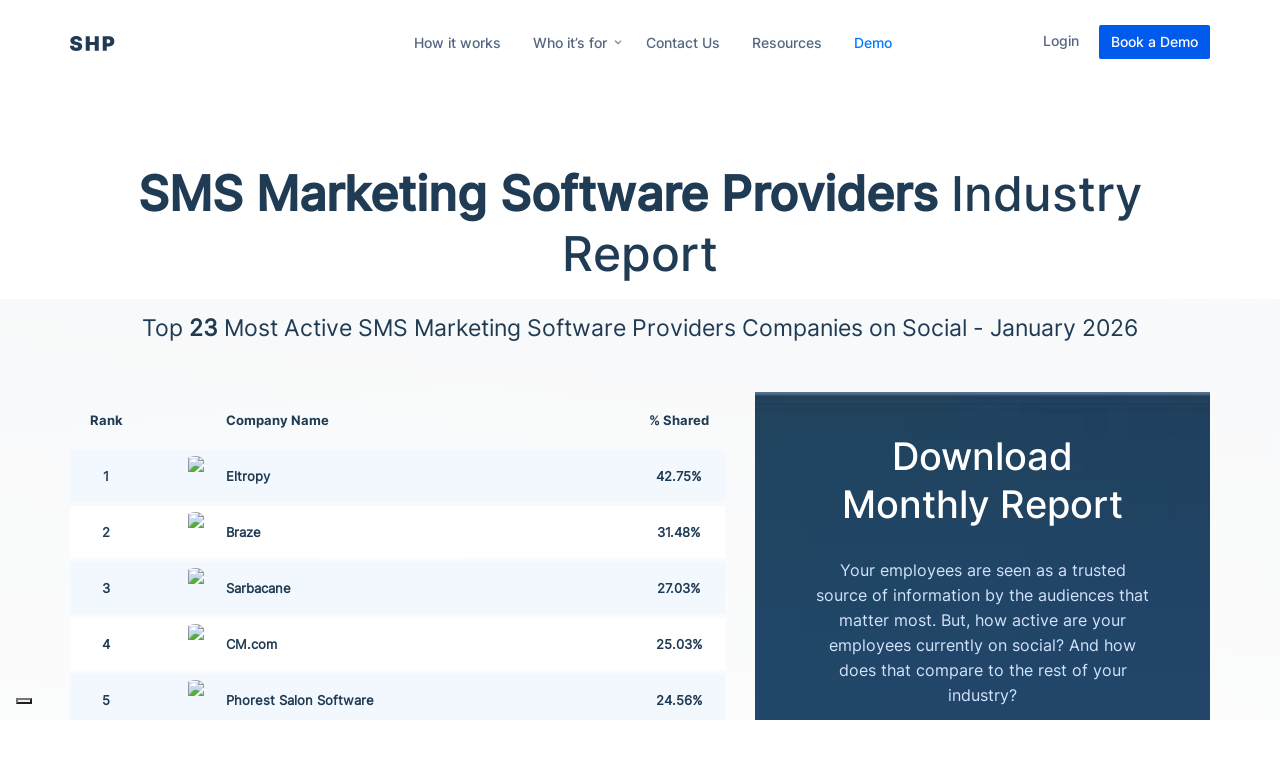

--- FILE ---
content_type: text/html; charset=UTF-8
request_url: https://socialhp.com/industry/sms-marketing-software-providers
body_size: 8778
content:
<!doctype html>
<html lang="en">

<head>
    <meta charset="utf-8">

<!-- Google Tag Manager -->
<script>(function(w,d,s,l,i){w[l]=w[l]||[];w[l].push({'gtm.start':
new Date().getTime(),event:'gtm.js'});var f=d.getElementsByTagName(s)[0],
j=d.createElement(s),dl=l!='dataLayer'?'&l='+l:'';j.async=true;j.src=
'https://www.googletagmanager.com/gtm.js?id='+i+dl;f.parentNode.insertBefore(j,f);
})(window,document,'script','dataLayer','GTM-58QCKXP');</script>
<!-- End Google Tag Manager -->


    <title>SMS Marketing Software Providers Social Media Activity Report</title>

        <link rel="preload" href="/images/logo.svg" as="image" type="image/svg+xml" nonce="NE85c0hvajdlUUNYUEo4cg==">
    <link rel="preload" href="/images/arrow-white.svg" as="image" type="image/svg+xml" nonce="NE85c0hvajdlUUNYUEo4cg==">
    <link rel="preload" href="/fonts/inter-v2-latin-regular.woff2" as="font" type="font/woff2" crossorigin nonce="NE85c0hvajdlUUNYUEo4cg==">
    <link rel="preload" href="/fonts/inter-v2-latin-700.woff2" as="font" type="font/woff2" crossorigin nonce="NE85c0hvajdlUUNYUEo4cg==">
    <link rel="preload" href="/fonts/inter-v2-latin-600.woff2" as="font" type="font/woff2" crossorigin nonce="NE85c0hvajdlUUNYUEo4cg==">

    <link rel="preconnect" href="//www.google.com" nonce="NE85c0hvajdlUUNYUEo4cg==">
    <link rel="preconnect" href="//connect.facebook.net" nonce="NE85c0hvajdlUUNYUEo4cg==">

    <link rel="stylesheet" href="/css/bootstrap.min.css" nonce="NE85c0hvajdlUUNYUEo4cg==" />
    <link rel="stylesheet" href="/css/slick-theme.css" nonce="NE85c0hvajdlUUNYUEo4cg==" />
    <link rel="stylesheet" href="/css/slick.css" nonce="NE85c0hvajdlUUNYUEo4cg==" />
    <link rel="stylesheet" href="/css/style.css?9923260281" nonce="NE85c0hvajdlUUNYUEo4cg==" />
    <link rel="stylesheet" href="/css/style-2.css?5523770255" nonce="NE85c0hvajdlUUNYUEo4cg==" />
    <link rel="stylesheet" href="/css/media-screen.css?1623269876" nonce="NE85c0hvajdlUUNYUEo4cg==" />

    <link rel="apple-touch-icon" sizes="180x180" href="/images/favicons/apple-touch-icon.png" nonce="NE85c0hvajdlUUNYUEo4cg==" />
    <link rel="icon" type="image/png" sizes="32x32" href="/images/favicons/favicon-32x32.png" nonce="NE85c0hvajdlUUNYUEo4cg==" />
    <link rel="icon" type="image/png" sizes="16x16" href="/images/favicons/favicon-16x16.png" nonce="NE85c0hvajdlUUNYUEo4cg==" />
    <link rel="manifest" href="/images/favicons/site.webmanifest" nonce="NE85c0hvajdlUUNYUEo4cg==" />

    <meta name="viewport" content="width=device-width, initial-scale=1, shrink-to-fit=no">
    <meta name="author" content="">
    <meta name="description" content="SocialHP Helps Your Sales Team with Prospecting, Energize Your Recruiting Efforts and Give Your Employees a Voice on Social Media.">

    

    <meta name="apple-itunes-app" content="app-id=1445924005, app-argument=https://www.socialhp.com">
    <meta name="google-site-verification" content="lI38vZl35qr7QEZ4wwtq3finKjsZaQpdBdE5yEYRzU8" />

    <meta property='og:title' content="SMS Marketing Software Providers Social Media Activity Report"/>
    <meta property='og:image' content="https://www.socialhp.com/images/socialhp-meta.jpg"/>
    <meta property='og:description' content="SocialHP Helps Your Sales Team with Prospecting, Energize Your Recruiting Efforts and Give Your Employees a Voice on Social Media."/>
    <meta property='og:url' content="https://socialhp.com/industry/sms-marketing-software-providers" />

    
    <script src="/node_modules/jquery/dist/jquery.min.js" nonce="NE85c0hvajdlUUNYUEo4cg=="></script>
    <script src="/node_modules/jquery-validation/dist/jquery.validate.min.js" nonce="NE85c0hvajdlUUNYUEo4cg=="></script>

    <!-- Iubenda cookie solution -->
    <script type="text/javascript" nonce="NE85c0hvajdlUUNYUEo4cg==">
        var _iub = _iub || [];
        _iub.csConfiguration = {"ccpaAcknowledgeOnDisplay":true,"consentOnContinuedBrowsing":false,"countryDetection":true,"enableCcpa":true,"floatingPreferencesButtonDisplay":"bottom-left","invalidateConsentWithoutLog":true,"lang":"en","perPurposeConsent":true,"siteId":2655893,"whitelabel":false,"cookiePolicyId":44052515, "banner":{ "acceptButtonCaptionColor":"#FFFFFF","acceptButtonColor":"#0073CE","acceptButtonDisplay":true,"brandBackgroundColor":"#FFFFFF","brandTextColor":"#000000","closeButtonDisplay":false,"customizeButtonCaptionColor":"#A2A2A2","customizeButtonColor":"#000000","customizeButtonDisplay":true,"explicitWithdrawal":true,"fontSizeBody":"12px","listPurposes":true,"position":"float-bottom-left","rejectButtonCaptionColor":"#FFFFFF","rejectButtonColor":"#0073CE","rejectButtonDisplay":true,"content":"We use cookies to improve your experience. Learn more about <a href=\"https://www.iubenda.com/privacy-policy/44052515/cookie-policy?an=no&amp;s_ck=false&amp;newmarkup=yes\" class=\"iubenda-cs-cookie-policy-lnk\" target=\"_blank\" rel=\"noopener\">how we use cookies</a>." }};
        console.log("Initialize Iubenda cookie solution");
    </script>
    <script type="text/javascript" src="//cdn.iubenda.com/cs/ccpa/stub.js" nonce="NE85c0hvajdlUUNYUEo4cg=="></script>
    <script type="text/javascript" src="//cdn.iubenda.com/cs/iubenda_cs.js" charset="UTF-8" async></script>
    <!-- END Iubenda cookie solution -->



    
	
    <!-- Start LeadRecon tracker -->
    <script nonce="NE85c0hvajdlUUNYUEo4cg==">
    !function(e,t,p,s,n,a,c){e[s]||((n=e[s]=function(){n.process?n.process.apply(n,arguments):n.queue.push(arguments)}).queue=[],n.t=+new Date,(a=t.createElement(p)).async=1,a.src="https://pixel.shp.so/v1/tracker.js?t="+864e5*Math.ceil(new Date/864e5),(c=t.getElementsByTagName(p)[0]).parentNode.insertBefore(a,c))}(window,document,"script","shppx"),shppx("init","ID-mzVD"),shppx("event","pageload");
    </script>
    <!-- End LeadRecon tracker -->


    <!-- Comp Check -->
    <script  nonce="NE85c0hvajdlUUNYUEo4cg==">
    $(document).ready(function(){
        if (document.cookie.indexOf('SocialHPVisitorC') > -1 ) {
            // window.location = '/hello_competitor';
            return;
        }
        if (document.cookie.indexOf('SocialHPVisitorWelcome') == -1 ) {
            $.get('https://app.socialhp.com/clearbit/competitor_check/website/SocialHP/relayed_ip/3.138.202.57%2C%2034.98.109.187/relayed_referrer/bm9uZQ%3D%3D/relayed_uri/L2luZHVzdHJ5L3Ntcy1tYXJrZXRpbmctc29mdHdhcmUtcHJvdmlkZXJz/', function (data) {
                if(data && data.competitor==true) {
                    date = new Date();
                    date.setTime(date.getTime()+(90*24*60*60*1000));
                    document.cookie = "SocialHPVisitorC=5eb63bbbe01eeed093cb22bb8f5acdc3 ; expires="+date.toUTCString()+"; path=/";
                    // Disable per Alen 2025-10-07
                    // window.location = '/hello_competitor';
                } else {
                    date = new Date();
                    date.setTime(date.getTime()+(1*24*60*60*1000));
                    document.cookie = "SocialHPVisitorWelcome=5eb63bbbe01eeed093cb22bb8f5acdc3 ; expires="+date.toUTCString()+"; path=/";
                }
            });
        }
    });
    </script>
    <!-- End Comp Check -->



<!-- Drift chat -->
    <script nonce="NE85c0hvajdlUUNYUEo4cg==">
		"use strict";
		!function() {
		  var t = window.driftt = window.drift = window.driftt || [];
		  if (!t.init) {
		    if (t.invoked) return void (window.console && console.error && console.error("Drift snippet included twice."));
		    t.invoked = !0, t.methods = [ "identify", "config", "track", "reset", "debug", "show", "ping", "page", "hide", "off", "on" ],
		    t.factory = function(e) {
		      return function() {
		        var n = Array.prototype.slice.call(arguments);
		        return n.unshift(e), t.push(n), t;
		      };
		    }, t.methods.forEach(function(e) {
		      t[e] = t.factory(e);
		    }), t.load = function(t) {
		      var e = 3e5, n = Math.ceil(new Date() / e) * e, o = document.createElement("script");
		      o.type = "text/javascript", o.async = !0, o.crossorigin = "anonymous", o.nonce="", o.src = "https://js.driftt.com/include/" + n + "/" + t + ".js";
		      var i = document.getElementsByTagName("script")[0];
		      i.parentNode.insertBefore(o, i);
		    };
		  }
		}();
		drift.SNIPPET_VERSION = '0.3.1';
	    function drift_load_delayed() {
            drift.load('dgvb2igiifnw');
        }
        setTimeout(drift_load_delayed, 0);
</script>
<!-- /end Drift chat -->

    <!-- lfeeder -->
    <script nonce="NE85c0hvajdlUUNYUEo4cg==">
        (function(){
            window.ldfdr = window.ldfdr || {};
            (function(d, s, ss, fs){
                fs = d.getElementsByTagName(s)[0];
                function ce(src){
                    var cs  = d.createElement(s);
                    cs.src = src;
                    setTimeout(function(){fs.parentNode.insertBefore(cs,fs)}, 1);
                }
                ce(ss);
            })(document, 'script', 'https://sc.lfeeder.com/lftracker_v1_ywVkO4Xr9xO8Z6Bj.js');
        })();
    </script>
    <!-- End lfeeder -->


<script type="application/ld+json" nonce="NE85c0hvajdlUUNYUEo4cg==">
{
    "@context":"http://schema.org/",
    "@type":"Organization",
    "url":"https://www.socialhp.com/",
    "@id":"https://www.socialhp.com/",
	"owns": [
	  "https://app.socialhp.com/",
	  "https://www.leadrecon.com/"
	],
    "name":"SocialHP",
	"alternateName" : "Social Horse Power",
	"legalName":"SOCIALHP.COM MEDIA INC.",
	"duns":"202755443",
	"numberOfEmployees":"15",
	"slogan":"The world's fastest and most effective social advocacy tool",
	"brand":[
	  "SocialHP",
	  "Social Horse Power",
	  "LeadRecon"
	],
	"contactPoint" : "https://www.socialhp.com/book-a-demo",
        "sameAs": [
          "https://www.facebook.com/socialhp1",
          "https://twitter.com/socialhpower",
          "https://www.linkedin.com/company/socialhp-com/"
        ],
        "logo": "https://www.socialhp.com/images/social_hp_logo.png",
	"address":"8 Allan Park Road, Etobicoke, Ontario M8Z 3T1, Canada",
	"location":"8 Allan Park Road, Etobicoke, Ontario M8Z 3T1, Canada",
	"telephone":[
	  "1-888-963-6880"
	],
	"email":"info@socialhp.com",
	"founder":[
	  "https://www.linkedin.com/in/bubich/",
	  "https://www.linkedin.com/in/brad-dickinson-53793021/"
	],
	"foundingDate":"Aug, 2011",
	"foundingLocation":"Toronto, Ontario, Canada",
	"award": [
	  "https://www.capterra.com/p/170955/Social-HorsePower/",
	  "https://www.getapp.com/marketing-software/social-media/category-leaders/"
	]
}
</script>

</head>
<body class="home">

<!-- Google Tag Manager (noscript) -->
<noscript><iframe src="https://www.googletagmanager.com/ns.html?id=GTM-58QCKXP"
height="0" width="0" style="display:none;visibility:hidden"></iframe></noscript>
<!-- End Google Tag Manager (noscript) -->

    <div id="wrapper">
        <header class="header header-start-white" id='shp-header'>
            <div class="container d-lg-flex d-md-flex align-items-center justify-content-between">
                <div class="logo">
                    <a href="/"><img src="/images/logo.svg" alt="SocialHP" title='SocialHP, Simple Social Media Scheduling for Teams' loading="lazy"/></a>
                </div>
                <div class="header-right d-lg-flex d-md-flex align-items-center justify-content-between">
                    <nav class="menu">
                        <ul class="d-lg-flex d-md-flex">
                            <li class=""><a href="/how-it-works">How it works</a></li>
                            <li class="menu_item_parent "><a href="javascript:void(0)">Who it’s for </a>
                                <div class="sub-menu">
                                    <div class="sub-menu-in">
                                        <p>Solutions for</p>
                                        <ul>
                                            <li><a href="/marketing">
                                                <span class="sub-menu-icon"><img src="/images/megaphone.svg" alt="Marketing" loading="lazy"></span> Marketing
                                                </a></li>
                                            <li><a href="/social-selling">
                                                <span class="sub-menu-icon"><img src="/images/chart-bar.svg" alt="Sales" loading="lazy"></span> Sales
                                                </a></li>
                                            <li><a href="/human-resource">
                                                <span class="sub-menu-icon"><img src="/images/comment.svg" alt="Employer Branding" loading="lazy"></span> Employer Branding
                                                </a></li>
                                            <li><a href="/channel-partners">
                                                <span class="sub-menu-icon"><img src="/images/doughnut.svg" alt="Channel Partners" loading="lazy"></span> Channel Partners
                                                </a></li>
                                        </ul>
                                    </div>
                                </div>
                            </li>
                            <li class=""><a href="/contact">Contact Us</a></li>
                            <li class=""><a href="/resources">Resources</a></li>
                                                        <li class=""><a href="/book-a-demo" class='blue-link'>Demo</a></li>
                        </ul>
                    </nav>
                    <div class="login-trail"> <a class="loginbtn" href="https://app.socialhp.com/member/login/autoVersion/1">Login</a> <a href="/book-a-demo" class="btn blue-btn">Book a Demo</a> </div>
                </div>
                <div id="nav-icon1" class="nav-icon mob-only">
                    <p class="onclickopen">menu</p>
                    <p class="onclickclose">Close</p>
                    <div><span></span> <span></span> <span></span></div>
                </div>
            </div>
        </header>


<!-- place this script tag after the Drift embed tag -->
<script nonce="NE85c0hvajdlUUNYUEo4cg==">
	(function() {
		/* Add this class to any elements you want to use to open Drift.
		*
		* https://devdocs.drift.com/docs/start-chat-with-any-link-or-button
		*
		* Examples:
		* - <a class="drift-open-chat">Questions? We're here to help!</a>
		* - <button class="drift-open-chat">Chat now!</button>
		*
		* You can have any additional classes on those elements that you
		* would like.
		*/
		var DRIFT_CHAT_SELECTOR = '.drift-open-chat'
		/* http://youmightnotneedjquery.com/#ready */
		function ready(fn) {
			if (document.readyState != 'loading') {
				fn();
			} else if (document.addEventListener) {
				document.addEventListener('DOMContentLoaded', fn);
			} else {
				document.attachEvent('onreadystatechange', function() {
					if (document.readyState != 'loading')
					fn();
				});
			}
		}
		/* http://youmightnotneedjquery.com/#each */
		function forEachElement(selector, fn) {
			var elements = document.querySelectorAll(selector);
			for (var i = 0; i < elements.length; i++)
			fn(elements[i], i);
		}
		function openSidebar(driftApi, event) {
			event.preventDefault();
			driftApi.sidebar.open();
			return false;
		}
		ready(function() {
            if (typeof drift == 'undefined') return;

            drift.on('ready', function(api) {
                var handleClick = openSidebar.bind(this, api)

                forEachElement(DRIFT_CHAT_SELECTOR, function(el) {
                    el.addEventListener('click', handleClick);
                });
                api.widget.show()
            });
		});
	})();
</script>
<!-- /Drift code -->

        
        <main class="main-content blogpage">
            <section class="resource-download">
        <div class="container">
            <div class="industry-report-banner text-center">
                <h1 class="text-center"><b>SMS Marketing Software Providers</b> Industry Report</h1>
                <span class="text-center industry-report-subheading">Top <b>23</b> Most Active SMS Marketing Software Providers Companies on Social - January 2026</span>
            </div>

            <div class="resource-download-wrap d-flex flex-wrap">
                <div class="top-ten-table-wrapper">
                    <div class="top-ten-table">
                        <div class="top-ten-table-row">
                            <strong class="rank">Rank</strong>
                            <strong class="logo"></strong>
                            <strong class="company">Company Name</strong>
                            <strong class="share">% Shared</strong>
                        </div>

                        
                                    <div class="top-ten-table-row" style="background-color: #f3f7fe;">
                                        <span class="rank">1</span>
                                        <span class="logo"><img src="https://media-exp2.licdn.com/dms/image/C560BAQH9ve4vRlYotg/company-logo_100_100/0/1657032695920?e=1666224000&v=beta&t=1BCR7-rv4CWIKz614h0BEgr2neqFNbfOakRqvKTgYEg" /></span>
                                        <span class="company">Eltropy</span>
                                        <span class="share">42.75%</span>
                                    </div>
                                
                                    <div class="top-ten-table-row" style="background-color: #ffffff;">
                                        <span class="rank">2</span>
                                        <span class="logo"><img src="https://media-exp2.licdn.com/dms/image/C560BAQGGMaknTjVKLA/company-logo_100_100/0/1657029671451?e=1666224000&v=beta&t=zfO57eG5Xfz1IeyYErcoY6dQ59L_u7wXOvkycJo0wwI" /></span>
                                        <span class="company">Braze</span>
                                        <span class="share">31.48%</span>
                                    </div>
                                
                                    <div class="top-ten-table-row" style="background-color: #f3f7fe;">
                                        <span class="rank">3</span>
                                        <span class="logo"><img src="https://media-exp2.licdn.com/dms/image/C560BAQFFbdsJCWq52A/company-logo_100_100/0/1519889359311?e=1666224000&v=beta&t=pQDnMiFrL4T1M-LH-F3TElpYiTbJ0x0fhG3LhYuyr6A" /></span>
                                        <span class="company">Sarbacane</span>
                                        <span class="share">27.03%</span>
                                    </div>
                                
                                    <div class="top-ten-table-row" style="background-color: #ffffff;">
                                        <span class="rank">4</span>
                                        <span class="logo"><img src="https://media-exp2.licdn.com/dms/image/C4E0BAQGFo4m4lCBqhA/company-logo_100_100/0/1617976777753?e=1666224000&v=beta&t=xqBjaqUaCX2CfFitEDHzOOIii6J1HDnshxlrUP6oGu8" /></span>
                                        <span class="company">CM.com</span>
                                        <span class="share">25.03%</span>
                                    </div>
                                
                                    <div class="top-ten-table-row" style="background-color: #f3f7fe;">
                                        <span class="rank">5</span>
                                        <span class="logo"><img src="https://media-exp2.licdn.com/dms/image/C560BAQE2uu8ssRch1w/company-logo_100_100/0/1656673557030?e=1666224000&v=beta&t=9AN0A_QWeLsZMOBkSC6HUYN1B1_B2lgRhPL9Xq7JVYo" /></span>
                                        <span class="company">Phorest Salon Software</span>
                                        <span class="share">24.56%</span>
                                    </div>
                                
                                    <div class="top-ten-table-row" style="background-color: #ffffff;">
                                        <span class="rank">6</span>
                                        <span class="logo"><img src="https://media-exp2.licdn.com/dms/image/C4D0BAQEX9uY38VIHZg/company-logo_100_100/0/1625583268614?e=1666224000&v=beta&t=MCirwe8iWulUG0W9BuQvMplbZAQBUDH42J3sznzp2kA" /></span>
                                        <span class="company">Maropost</span>
                                        <span class="share">20.51%</span>
                                    </div>
                                
                                    <div class="top-ten-table-row" style="background-color: #f3f7fe;">
                                        <span class="rank">7</span>
                                        <span class="logo"><img src="https://media-exp2.licdn.com/dms/image/C4E0BAQF2sl9NW-yBHw/company-logo_100_100/0/1630061320891?e=1666224000&v=beta&t=fZwvWXDGfs6pkc6H4bDsCWPPOmA6_qtbbcaig-1AM7E" /></span>
                                        <span class="company">ResDiary</span>
                                        <span class="share">19.66%</span>
                                    </div>
                                
                                    <div class="top-ten-table-row" style="background-color: #ffffff;">
                                        <span class="rank">8</span>
                                        <span class="logo"><img src="https://media-exp2.licdn.com/dms/image/C560BAQExPOkW7j6I9A/company-logo_100_100/0/1546562998906?e=1666224000&v=beta&t=4Zb9_4f5WmZmmb9tX17tsZ0GK-ix3776QXcqk0oVIwU" /></span>
                                        <span class="company">OneSignal</span>
                                        <span class="share">19.31%</span>
                                    </div>
                                
                                    <div class="top-ten-table-row" style="background-color: #f3f7fe;">
                                        <span class="rank">9</span>
                                        <span class="logo"><img src="https://media-exp2.licdn.com/dms/image/C560BAQGthlLws8IM8Q/company-logo_100_100/0/1657035050425?e=1666224000&v=beta&t=vlLp0K9g7CXrs9_oQDhV_0QftduTVaviPBEmoXT0caU" /></span>
                                        <span class="company">Persado</span>
                                        <span class="share">17.48%</span>
                                    </div>
                                
                                    <div class="top-ten-table-row" style="background-color: #ffffff;">
                                        <span class="rank">10</span>
                                        <span class="logo"><img src="https://media-exp2.licdn.com/dms/image/C560BAQE33heZxbJ8Og/company-logo_100_100/0/1560835603062?e=1666224000&v=beta&t=km6t0L9NyxVrKeoPGBCqpDoA1wJ4W2fO8TG--mqJuuM" /></span>
                                        <span class="company">SSL Wireless</span>
                                        <span class="share">15.93%</span>
                                    </div>
                                                    </div>
                </div>

                <div class="industry-download-right">
                    <h2 class="industry-report-heading text-center">Download Monthly Report</h2>

                    <p class="industry-report-text text-center">
                        Your employees are seen as a trusted source of information by the audiences that matter most.
                        But, how active are your employees currently on social?
                        And how does that compare to the rest of your industry?
                    </p>

                    <p class="industry-report-text text-center">
                        We crunched data from over 23 companies to show how social media activity rates by employees are trending.
                    </p>

                    <form class="industry-form-box" id="shp-download-resource-form">
                        <input name="name" type="text" placeholder="Full name *" />
                        <input name="email" type="email" placeholder="Email address *" />
                        <input name="industry" type="hidden" value="sms-marketing-software-providers" />

                        <button type="submit" class="btn blue-btn btn-block valid-resource-download" id="download-now-button">
                            <span id="submit-button-label">Download Now</span>
                            <img src="/images/arrow-white.svg" id="submit-logo">
                            <img src="/images/spinner.png" id="loading-spinner">
                        </button>

                        <div id="shp-download-resource-form-reply"></div>
                    </form>
                </div>
            </div>
        </div>
    </section>

    <script nonce="NE85c0hvajdlUUNYUEo4cg==">
        $('#shp-download-resource-form').on('submit', function (e) {
            $('#download-now-button').prop('disabled', true)
            $('#submit-logo').hide()
            $('#loading-spinner').show()
            
            e.preventDefault();

            var form = this;
            var data = $(form).serialize();

            $.ajax({
                type: 'POST',
                url: 'https://app.socialhp.com/tripwire/download_broken',
                dataType: 'JSON',
                data : data
            }).done(function (response) {
                window.location = "/download/success/industry/" + response.data.industry + "/" + response.data.email;

                $('#submit-logo').show()
                $('#loading-spinner').hide()
                $('#download-now-button').prop('disabled', false)
            }).fail(function () {
                $('#submit-logo').show()
                $('#loading-spinner').hide()
                $('#download-now-button').prop('disabled', false)
            });
        });
    </script>

    <style>
        #submit-button-label {
            margin-right: 20px;
        }

        #submit-logo {
            padding: 0px !important;
            margin: 0px !important;
        }

        #loading-spinner {
            display: none;
            width: 14px !important;
            height: 14px !important;
            padding: 0px !important;
            margin: 0px !important;
            animation: spin 1s linear infinite;
        }

        @keyframes spin {
            0% { transform: rotate(0deg); }
            100% { transform: rotate(360deg); }
        }
    </style>
        </main>

        <footer class="footer colorfooter contactfooter">
            <div class="container">

            <div class="social-expert text-center d-flex align-items-center justify-content-center">
    <div class="social-expert-in">
        <p>We partner with you every step of the way</p>
        <h2>Chat with a social expert right now</h2> <a href="/book-a-demo" class="btn blue-btn">Book a demo now <img src="/images/arrow-white.svg" alt='Book a demo' loading="lazy"/></a>
        <!--<p><a href="https://app.socialhp.com/workspace/get_started">Or sign up for your trial</a></p>-->
    </div>
</div>
                
                <div class="main-footer">
                    <div class="row footer-row">
                        <div class="col-md-4">
                            <div class="footer-logo">
                                <div class="f_logo">
                                    <a href="/"><img src="/images/logo.svg" alt="Logo" title='Social H P'/></a>
                                </div>
                                <p>Get social in seconds with the world’s fastest and most effective social advocacy tool. </p>
                                <div class="apps-for-mob">
                                    <a href="https://apps.apple.com/us/app/socialhp/id1445924005" target='_blank'><img src="/images/app-store.svg" alt="APP STORE" loading="lazy" /></a>
                                    <a href="https://play.google.com/store/apps/details?id=com.socialhp&hl=en_CA&gl=US" target='_blank'><img src="/images/google-play.svg" alt="GOOGLE PLAY STORE" loading="lazy" /></a>
                                </div>
                            </div>
                        </div>
                        <div class="col-md-8 footerlinkborder">
                            <div class="row">
                                <div class="col-lg-3 col-md-6 col-6 footerlinks">
                                    <h5>Company</h5>
                                    <nav>
                                        <ul>
                                            <li><a href="/about">About Us</a></li>
                                            <li><a href="/contact">Contact Us</a></li>
                                        </ul>
                                    </nav>

                                    <h5 class="mt-3">Product</h5>
                                    <nav>
                                        <ul>
                                            <li><a href="/how-it-works">How it works</a></li>
                                            <!--<li><a href="/pricing">Pricing</a></li>-->
                                            <li><a href="/integrations">Integrations</a></li>
                                            <!-- <li><a href="/book-a-demo">Book a demo</a></li> -->
                                        </ul>
                                    </nav>
                                </div>
                                <div class="col-lg-3 col-md-6 col-6 footerlinks">
                                    <h5>Solutions</h5>
                                    <nav>
                                        <ul>
                                            <li> <a href="/marketing">Marketing</a> </li>
                                            <li> <a href="/social-selling">Sales</a> </li>
                                            <li> <a href="/human-resource">Human Resources</a> </li>
                                            <li> <a href="/channel-partners">Channel Partnerships</a> </li>
                                        </ul>
                                    </nav>
                                </div>
                                <div class="col-lg-3 col-md-6 col-6 footerlinks">
                                    <h5>Resources</h5>
                                    <nav>
                                        <ul>
                                            	<li> <a href="/resources?filter=success">Success Stories</a> </li>
									            <li> <a href="/industry/index">Industry Reports</a> </li>
                                                <li> <a href="/engagement/index">Executive Engagement</a> </li>
									<!-- <li> <a href="/resources?filter=whitepaper">Whitepapers</a> </li>-->
                                            	<li> <a href="/resources?filter=guide">Guides</a> </li>
                                            	<li> <a href="https://blog.socialhp.com/">Blog</a> </li>
                                        </ul>
                                    </nav>
                                </div>
                                <div class="col-lg-3 col-md-6 col-6 footerlinks">
                                    <h5>Comparisons</h5>
                                    <nav>
                                        <ul>
                                            <li> <a href="/alternative/everyonesocial">Everyone Social</a> </li>
                                            <li> <a href="/alternative/gaggleamp">GaggleAmp</a> </li>
                                            <li> <a href="/alternative/postbeyond">Post Beyond</a> </li>
                                            <li> <a href="/alternative/oktopost">Oktopost</a> </li>
                                            <li> <a href="/alternative">More</a> </li>
                                        </ul>
                                    </nav>
                                </div>
                            </div>
                        </div>
                    </div>
                    <div class="row footer-bottom d-flex flex-wrap align-items-center justify-content-between">
                        <div class="col-md-12">
                            <div class="fb_left">
                                <nav>
                                    <ul class="d-flex flex-wrap">
                                        <li><a href="/privacy">Privacy Policy</a></li>
                                        <li><a href="/terms">Terms & Conditions</a></li>
                                        <li><a href="/sla">SLA</a></li>
                                        <li><a href="/gdpr">GDPR</a></li>
                                        <li><a href="https://status.socialhp.com/">Service Status</a></li>
                                        <li><a href="/contact">Contact</a></li>
                                    </ul>
                                </nav>
                            </div>
                            <div class="fb_copy">
                                <p>&copy; 2026. All rights reserved</p>
                            </div>
                        </div>
                    </div>
                </div>
            </div>
        </footer>
    </div>
    <script src="/node_modules/bootstrap/dist/js/bootstrap.min.js" nonce="NE85c0hvajdlUUNYUEo4cg=="></script>
    <script src="/js/slick.min.js" nonce="NE85c0hvajdlUUNYUEo4cg=="></script>
    <script src="/js/custom.js?1243567890" nonce="NE85c0hvajdlUUNYUEo4cg=="></script>


    <!-- Google Analytics -->
    <script nonce="NE85c0hvajdlUUNYUEo4cg==" type="text/javascript">
      (function(i,s,o,g,r,a,m){i['GoogleAnalyticsObject']=r;i[r]=i[r]||function(){
      (i[r].q=i[r].q||[]).push(arguments)},i[r].l=1*new Date();a=s.createElement(o),
      m=s.getElementsByTagName(o)[0];a.async=1;a.src=g;m.parentNode.insertBefore(a,m)
      })(window,document,'script','//www.google-analytics.com/analytics.js','ga');

      ga('create', 'UA-30722529-1', 'auto');
      ga('send', 'pageview');
      ga('require', 'Clearbit', {"mapping":{"ClearbitCompanyName":"dimension1","ClearbitCompanyDomain":"dimension2","ClearbitIndustryTags":"dimension3","ClearbitSector":"dimension4","ClearbitIndustryGroup":"dimension5","ClearbitIndustry":"dimension6","ClearbitSubIndustry":"dimension7","ClearbitCompanyType":"dimension8","ClearbitEmployeesRange":"dimension9","ClearbitGlobalAlexaRank":"dimension10"}});

    </script>
    <!-- Google Analytics -->

<!-- Google tag (gtag.js) -->
<script async src="https://www.googletagmanager.com/gtag/js?id=G-FJXKV20NNS" nonce="NE85c0hvajdlUUNYUEo4cg=="></script>
<script nonce="NE85c0hvajdlUUNYUEo4cg==">
  window.dataLayer = window.dataLayer || [];
  function gtag(){dataLayer.push(arguments);}
  gtag('js', new Date());
  // I don't know which of these is correct. One was here, one was in the Google Analytics block above. Shane 2023-08-14
  // gtag('config', 'G-FJXKV20NNS');
  gtag('config', 'AW-833792055');
</script>

<!-- G2 Crowd Tracking -->
<script nonce="NE85c0hvajdlUUNYUEo4cg==">(function (c, p, d, u, id, i) {
  id = ''; // Optional Custom ID for user in your system
  u = 'https://tracking.g2crowd.com/attribution_tracking/conversions/' + c + '.js?p=' + encodeURI(p) + '&e=' + id;
  i = document.createElement('script');
  i.type = 'application/javascript';
  i.async = true;
  i.src = u;
  d.getElementsByTagName('head')[0].appendChild(i);
}("1009338", document.location.href, document));</script>


	<!-- Facebook Pixel Code -->
	<script nonce="NE85c0hvajdlUUNYUEo4cg==">
	!function(f,b,e,v,n,t,s)
	{if(f.fbq)return;n=f.fbq=function(){n.callMethod?
	n.callMethod.apply(n,arguments):n.queue.push(arguments)};
	if(!f._fbq)f._fbq=n;n.push=n;n.loaded=!0;n.version='2.0';
	n.queue=[];t=b.createElement(e);t.async=!0;
	t.src=v;s=b.getElementsByTagName(e)[0];
	s.parentNode.insertBefore(t,s)}(window,document,'script',
	'https://connect.facebook.net/en_US/fbevents.js');
	 fbq('init', '899622554516617');
	fbq('track', 'PageView');
	</script>
	<noscript>
	 <img height="1" width="1"
	src="https://www.facebook.com/tr?id=899622554516617&ev=PageView
	&noscript=1"/>
	</noscript>
	<!-- End Facebook Pixel Code -->

	<script type="text/javascript" nonce="NE85c0hvajdlUUNYUEo4cg==">
	_linkedin_partner_id = "4741242";
	window._linkedin_data_partner_ids = window._linkedin_data_partner_ids || [];
	window._linkedin_data_partner_ids.push(_linkedin_partner_id);
	</script><script type="text/javascript" nonce="NE85c0hvajdlUUNYUEo4cg==">
	(function(l) {
	if (!l){window.lintrk = function(a,b){window.lintrk.q.push([a,b])};
	window.lintrk.q=[]}
	var s = document.getElementsByTagName("script")[0];
	var b = document.createElement("script");
	b.type = "text/javascript";b.async = true;
	b.src = "https://snap.licdn.com/li.lms-analytics/insight.min.js";
	s.parentNode.insertBefore(b, s);})(window.lintrk);
	</script>
	<noscript>
	<img height="1" width="1" style="display:none;" alt="" src="https://px.ads.linkedin.com/collect/?pid=4741242&fmt=gif" />
	</noscript>


    <script nonce="NE85c0hvajdlUUNYUEo4cg==" async src="https://ga.clearbit.com/v1/ga.js?authorization=pk_371a49814f3655201968dac8e018d797"></script>
    <!-- LR: No login session and no user data -->

	<meta name="facebook-domain-verification" content="2arif6381z9c8x4jko9pfk13goqbir" />

    <script async nonce="NE85c0hvajdlUUNYUEo4cg==">
		$(document).ready(function () {
			$.get('/track');
		});
	</script>


</body>

</html>


--- FILE ---
content_type: text/html; charset=UTF-8
request_url: https://socialhp.com/track
body_size: 7050
content:
<!doctype html>
<html lang="en">

<head>
    <meta charset="utf-8">

<!-- Google Tag Manager -->
<script>(function(w,d,s,l,i){w[l]=w[l]||[];w[l].push({'gtm.start':
new Date().getTime(),event:'gtm.js'});var f=d.getElementsByTagName(s)[0],
j=d.createElement(s),dl=l!='dataLayer'?'&l='+l:'';j.async=true;j.src=
'https://www.googletagmanager.com/gtm.js?id='+i+dl;f.parentNode.insertBefore(j,f);
})(window,document,'script','dataLayer','GTM-58QCKXP');</script>
<!-- End Google Tag Manager -->


    <title>404 Page Not Found</title>

        <link rel="preload" href="/images/logo.svg" as="image" type="image/svg+xml" nonce="T1kwUEtiZVo4NVFVaXhhaA==">
    <link rel="preload" href="/images/arrow-white.svg" as="image" type="image/svg+xml" nonce="T1kwUEtiZVo4NVFVaXhhaA==">
    <link rel="preload" href="/fonts/inter-v2-latin-regular.woff2" as="font" type="font/woff2" crossorigin nonce="T1kwUEtiZVo4NVFVaXhhaA==">
    <link rel="preload" href="/fonts/inter-v2-latin-700.woff2" as="font" type="font/woff2" crossorigin nonce="T1kwUEtiZVo4NVFVaXhhaA==">
    <link rel="preload" href="/fonts/inter-v2-latin-600.woff2" as="font" type="font/woff2" crossorigin nonce="T1kwUEtiZVo4NVFVaXhhaA==">

    <link rel="preconnect" href="//www.google.com" nonce="T1kwUEtiZVo4NVFVaXhhaA==">
    <link rel="preconnect" href="//connect.facebook.net" nonce="T1kwUEtiZVo4NVFVaXhhaA==">

    <link rel="stylesheet" href="/css/bootstrap.min.css" nonce="T1kwUEtiZVo4NVFVaXhhaA==" />
    <link rel="stylesheet" href="/css/slick-theme.css" nonce="T1kwUEtiZVo4NVFVaXhhaA==" />
    <link rel="stylesheet" href="/css/slick.css" nonce="T1kwUEtiZVo4NVFVaXhhaA==" />
    <link rel="stylesheet" href="/css/style.css?9923260281" nonce="T1kwUEtiZVo4NVFVaXhhaA==" />
    <link rel="stylesheet" href="/css/style-2.css?5523770255" nonce="T1kwUEtiZVo4NVFVaXhhaA==" />
    <link rel="stylesheet" href="/css/media-screen.css?1623269876" nonce="T1kwUEtiZVo4NVFVaXhhaA==" />

    <link rel="apple-touch-icon" sizes="180x180" href="/images/favicons/apple-touch-icon.png" nonce="T1kwUEtiZVo4NVFVaXhhaA==" />
    <link rel="icon" type="image/png" sizes="32x32" href="/images/favicons/favicon-32x32.png" nonce="T1kwUEtiZVo4NVFVaXhhaA==" />
    <link rel="icon" type="image/png" sizes="16x16" href="/images/favicons/favicon-16x16.png" nonce="T1kwUEtiZVo4NVFVaXhhaA==" />
    <link rel="manifest" href="/images/favicons/site.webmanifest" nonce="T1kwUEtiZVo4NVFVaXhhaA==" />

    <meta name="viewport" content="width=device-width, initial-scale=1, shrink-to-fit=no">
    <meta name="author" content="">
    <meta name="description" content="SocialHP Helps Your Sales Team with Prospecting, Energize Your Recruiting Efforts and Give Your Employees a Voice on Social Media.">

    

    <meta name="apple-itunes-app" content="app-id=1445924005, app-argument=https://www.socialhp.com">
    <meta name="google-site-verification" content="lI38vZl35qr7QEZ4wwtq3finKjsZaQpdBdE5yEYRzU8" />

    <meta property='og:title' content="404 Page Not Found"/>
    <meta property='og:image' content="https://www.socialhp.com/images/socialhp-meta.jpg"/>
    <meta property='og:description' content="SocialHP Helps Your Sales Team with Prospecting, Energize Your Recruiting Efforts and Give Your Employees a Voice on Social Media."/>
    <meta property='og:url' content="https://socialhp.com/track" />

    
    <script src="/node_modules/jquery/dist/jquery.min.js" nonce="T1kwUEtiZVo4NVFVaXhhaA=="></script>
    <script src="/node_modules/jquery-validation/dist/jquery.validate.min.js" nonce="T1kwUEtiZVo4NVFVaXhhaA=="></script>

    <!-- Iubenda cookie solution -->
    <script type="text/javascript" nonce="T1kwUEtiZVo4NVFVaXhhaA==">
        var _iub = _iub || [];
        _iub.csConfiguration = {"ccpaAcknowledgeOnDisplay":true,"consentOnContinuedBrowsing":false,"countryDetection":true,"enableCcpa":true,"floatingPreferencesButtonDisplay":"bottom-left","invalidateConsentWithoutLog":true,"lang":"en","perPurposeConsent":true,"siteId":2655893,"whitelabel":false,"cookiePolicyId":44052515, "banner":{ "acceptButtonCaptionColor":"#FFFFFF","acceptButtonColor":"#0073CE","acceptButtonDisplay":true,"brandBackgroundColor":"#FFFFFF","brandTextColor":"#000000","closeButtonDisplay":false,"customizeButtonCaptionColor":"#A2A2A2","customizeButtonColor":"#000000","customizeButtonDisplay":true,"explicitWithdrawal":true,"fontSizeBody":"12px","listPurposes":true,"position":"float-bottom-left","rejectButtonCaptionColor":"#FFFFFF","rejectButtonColor":"#0073CE","rejectButtonDisplay":true,"content":"We use cookies to improve your experience. Learn more about <a href=\"https://www.iubenda.com/privacy-policy/44052515/cookie-policy?an=no&amp;s_ck=false&amp;newmarkup=yes\" class=\"iubenda-cs-cookie-policy-lnk\" target=\"_blank\" rel=\"noopener\">how we use cookies</a>." }};
        console.log("Initialize Iubenda cookie solution");
    </script>
    <script type="text/javascript" src="//cdn.iubenda.com/cs/ccpa/stub.js" nonce="T1kwUEtiZVo4NVFVaXhhaA=="></script>
    <script type="text/javascript" src="//cdn.iubenda.com/cs/iubenda_cs.js" charset="UTF-8" async></script>
    <!-- END Iubenda cookie solution -->



    
	
    <!-- Start LeadRecon tracker -->
    <script nonce="T1kwUEtiZVo4NVFVaXhhaA==">
    !function(e,t,p,s,n,a,c){e[s]||((n=e[s]=function(){n.process?n.process.apply(n,arguments):n.queue.push(arguments)}).queue=[],n.t=+new Date,(a=t.createElement(p)).async=1,a.src="https://pixel.shp.so/v1/tracker.js?t="+864e5*Math.ceil(new Date/864e5),(c=t.getElementsByTagName(p)[0]).parentNode.insertBefore(a,c))}(window,document,"script","shppx"),shppx("init","ID-mzVD"),shppx("event","pageload");
    </script>
    <!-- End LeadRecon tracker -->


    <!-- Comp Check -->
    <script  nonce="T1kwUEtiZVo4NVFVaXhhaA==">
    $(document).ready(function(){
        if (document.cookie.indexOf('SocialHPVisitorC') > -1 ) {
            // window.location = '/hello_competitor';
            return;
        }
        if (document.cookie.indexOf('SocialHPVisitorWelcome') == -1 ) {
            $.get('https://app.socialhp.com/clearbit/competitor_check/website/SocialHP/relayed_ip/3.138.202.57%2C%2034.98.109.187/relayed_referrer/aHR0cHM6Ly9zb2NpYWxocC5jb20vaW5kdXN0cnkvc21zLW1hcmtldGluZy1zb2Z0d2FyZS1wcm92aWRlcnM%3D/relayed_uri/L3RyYWNr/', function (data) {
                if(data && data.competitor==true) {
                    date = new Date();
                    date.setTime(date.getTime()+(90*24*60*60*1000));
                    document.cookie = "SocialHPVisitorC=5eb63bbbe01eeed093cb22bb8f5acdc3 ; expires="+date.toUTCString()+"; path=/";
                    // Disable per Alen 2025-10-07
                    // window.location = '/hello_competitor';
                } else {
                    date = new Date();
                    date.setTime(date.getTime()+(1*24*60*60*1000));
                    document.cookie = "SocialHPVisitorWelcome=5eb63bbbe01eeed093cb22bb8f5acdc3 ; expires="+date.toUTCString()+"; path=/";
                }
            });
        }
    });
    </script>
    <!-- End Comp Check -->



<!-- Drift chat -->
    <script nonce="T1kwUEtiZVo4NVFVaXhhaA==">
		"use strict";
		!function() {
		  var t = window.driftt = window.drift = window.driftt || [];
		  if (!t.init) {
		    if (t.invoked) return void (window.console && console.error && console.error("Drift snippet included twice."));
		    t.invoked = !0, t.methods = [ "identify", "config", "track", "reset", "debug", "show", "ping", "page", "hide", "off", "on" ],
		    t.factory = function(e) {
		      return function() {
		        var n = Array.prototype.slice.call(arguments);
		        return n.unshift(e), t.push(n), t;
		      };
		    }, t.methods.forEach(function(e) {
		      t[e] = t.factory(e);
		    }), t.load = function(t) {
		      var e = 3e5, n = Math.ceil(new Date() / e) * e, o = document.createElement("script");
		      o.type = "text/javascript", o.async = !0, o.crossorigin = "anonymous", o.nonce="", o.src = "https://js.driftt.com/include/" + n + "/" + t + ".js";
		      var i = document.getElementsByTagName("script")[0];
		      i.parentNode.insertBefore(o, i);
		    };
		  }
		}();
		drift.SNIPPET_VERSION = '0.3.1';
	    function drift_load_delayed() {
            drift.load('dgvb2igiifnw');
        }
        setTimeout(drift_load_delayed, 0);
</script>
<!-- /end Drift chat -->

    <!-- lfeeder -->
    <script nonce="T1kwUEtiZVo4NVFVaXhhaA==">
        (function(){
            window.ldfdr = window.ldfdr || {};
            (function(d, s, ss, fs){
                fs = d.getElementsByTagName(s)[0];
                function ce(src){
                    var cs  = d.createElement(s);
                    cs.src = src;
                    setTimeout(function(){fs.parentNode.insertBefore(cs,fs)}, 1);
                }
                ce(ss);
            })(document, 'script', 'https://sc.lfeeder.com/lftracker_v1_ywVkO4Xr9xO8Z6Bj.js');
        })();
    </script>
    <!-- End lfeeder -->


<script type="application/ld+json" nonce="T1kwUEtiZVo4NVFVaXhhaA==">
{
    "@context":"http://schema.org/",
    "@type":"Organization",
    "url":"https://www.socialhp.com/",
    "@id":"https://www.socialhp.com/",
	"owns": [
	  "https://app.socialhp.com/",
	  "https://www.leadrecon.com/"
	],
    "name":"SocialHP",
	"alternateName" : "Social Horse Power",
	"legalName":"SOCIALHP.COM MEDIA INC.",
	"duns":"202755443",
	"numberOfEmployees":"15",
	"slogan":"The world's fastest and most effective social advocacy tool",
	"brand":[
	  "SocialHP",
	  "Social Horse Power",
	  "LeadRecon"
	],
	"contactPoint" : "https://www.socialhp.com/book-a-demo",
        "sameAs": [
          "https://www.facebook.com/socialhp1",
          "https://twitter.com/socialhpower",
          "https://www.linkedin.com/company/socialhp-com/"
        ],
        "logo": "https://www.socialhp.com/images/social_hp_logo.png",
	"address":"8 Allan Park Road, Etobicoke, Ontario M8Z 3T1, Canada",
	"location":"8 Allan Park Road, Etobicoke, Ontario M8Z 3T1, Canada",
	"telephone":[
	  "1-888-963-6880"
	],
	"email":"info@socialhp.com",
	"founder":[
	  "https://www.linkedin.com/in/bubich/",
	  "https://www.linkedin.com/in/brad-dickinson-53793021/"
	],
	"foundingDate":"Aug, 2011",
	"foundingLocation":"Toronto, Ontario, Canada",
	"award": [
	  "https://www.capterra.com/p/170955/Social-HorsePower/",
	  "https://www.getapp.com/marketing-software/social-media/category-leaders/"
	]
}
</script>

</head>
<body class="home">

<!-- Google Tag Manager (noscript) -->
<noscript><iframe src="https://www.googletagmanager.com/ns.html?id=GTM-58QCKXP"
height="0" width="0" style="display:none;visibility:hidden"></iframe></noscript>
<!-- End Google Tag Manager (noscript) -->

    <div id="wrapper">
        <header class="header header-start-white" id='shp-header'>
            <div class="container d-lg-flex d-md-flex align-items-center justify-content-between">
                <div class="logo">
                    <a href="/"><img src="/images/logo.svg" alt="SocialHP" title='SocialHP, Simple Social Media Scheduling for Teams' loading="lazy"/></a>
                </div>
                <div class="header-right d-lg-flex d-md-flex align-items-center justify-content-between">
                    <nav class="menu">
                        <ul class="d-lg-flex d-md-flex">
                            <li class=""><a href="/how-it-works">How it works</a></li>
                            <li class="menu_item_parent "><a href="javascript:void(0)">Who it’s for </a>
                                <div class="sub-menu">
                                    <div class="sub-menu-in">
                                        <p>Solutions for</p>
                                        <ul>
                                            <li><a href="/marketing">
                                                <span class="sub-menu-icon"><img src="/images/megaphone.svg" alt="Marketing" loading="lazy"></span> Marketing
                                                </a></li>
                                            <li><a href="/social-selling">
                                                <span class="sub-menu-icon"><img src="/images/chart-bar.svg" alt="Sales" loading="lazy"></span> Sales
                                                </a></li>
                                            <li><a href="/human-resource">
                                                <span class="sub-menu-icon"><img src="/images/comment.svg" alt="Employer Branding" loading="lazy"></span> Employer Branding
                                                </a></li>
                                            <li><a href="/channel-partners">
                                                <span class="sub-menu-icon"><img src="/images/doughnut.svg" alt="Channel Partners" loading="lazy"></span> Channel Partners
                                                </a></li>
                                        </ul>
                                    </div>
                                </div>
                            </li>
                            <li class=""><a href="/contact">Contact Us</a></li>
                            <li class=""><a href="/resources">Resources</a></li>
                                                        <li class=""><a href="/book-a-demo" class='blue-link'>Demo</a></li>
                        </ul>
                    </nav>
                    <div class="login-trail"> <a class="loginbtn" href="https://app.socialhp.com/member/login/autoVersion/1">Login</a> <a href="/book-a-demo" class="btn blue-btn">Book a Demo</a> </div>
                </div>
                <div id="nav-icon1" class="nav-icon mob-only">
                    <p class="onclickopen">menu</p>
                    <p class="onclickclose">Close</p>
                    <div><span></span> <span></span> <span></span></div>
                </div>
            </div>
        </header>


<!-- place this script tag after the Drift embed tag -->
<script nonce="T1kwUEtiZVo4NVFVaXhhaA==">
	(function() {
		/* Add this class to any elements you want to use to open Drift.
		*
		* https://devdocs.drift.com/docs/start-chat-with-any-link-or-button
		*
		* Examples:
		* - <a class="drift-open-chat">Questions? We're here to help!</a>
		* - <button class="drift-open-chat">Chat now!</button>
		*
		* You can have any additional classes on those elements that you
		* would like.
		*/
		var DRIFT_CHAT_SELECTOR = '.drift-open-chat'
		/* http://youmightnotneedjquery.com/#ready */
		function ready(fn) {
			if (document.readyState != 'loading') {
				fn();
			} else if (document.addEventListener) {
				document.addEventListener('DOMContentLoaded', fn);
			} else {
				document.attachEvent('onreadystatechange', function() {
					if (document.readyState != 'loading')
					fn();
				});
			}
		}
		/* http://youmightnotneedjquery.com/#each */
		function forEachElement(selector, fn) {
			var elements = document.querySelectorAll(selector);
			for (var i = 0; i < elements.length; i++)
			fn(elements[i], i);
		}
		function openSidebar(driftApi, event) {
			event.preventDefault();
			driftApi.sidebar.open();
			return false;
		}
		ready(function() {
            if (typeof drift == 'undefined') return;

            drift.on('ready', function(api) {
                var handleClick = openSidebar.bind(this, api)

                forEachElement(DRIFT_CHAT_SELECTOR, function(el) {
                    el.addEventListener('click', handleClick);
                });
                api.widget.show()
            });
		});
	})();
</script>
<!-- /Drift code -->

        
        <main class="main-content">
            <main class="main-content">
    <section class="banner" style='height:auto'>
        <div class="contact_content">
            <div class="container">
                <div class="row">
                    <div class="col-md-12">
                        <div class="contact_head text-center">
                            <br>
                            <h2>Page Not Found</h2><br>
                            <p>We could not find the page you were looking for. <br>Try the links below or <a href="/">return to the home page</a>.</p>
                        </div>
                    </div>
                </div>
            </div>
        </div>
    </section>
</main>
<section class="integration integration-main">
                <div class="container">
                    <div class="row integration-row align-items-start">
                        <div class="col-12"><p><em>Solutions</em></p></div>
                        <div class="col-md-6 pr-md-5 pr-2">
                            
                            <h2>The one-click solution to your social media problem</h2> </div>
                        <div class="col-md-6 integration-right">
                            <p>We all have more work than we can get done in a day. At SHP our "never login" philosophy means there’s no software for your team to learn and no need for ongoing training. </p>
                            <p> Skip the pain of implementation and get right to the results.</p>
                        </div>
                    </div>
                    <div class="solutions-list d-flex flex-wrap">
                        <div class="solutions-data">
                            <div class="solutions-img"> <img src="/images/megaphone.svg" alt="" loading="lazy" /> </div>
                            <div class="solutions_txt">
                                <h4><a href="/marketing">Marketing</a></h4>
                                <p>Boost brand visibility, drive engagement, and increase traffic.</p> <a href="/marketing" class="discover-link">Learn more <img src="/images/arrow-circle-right.svg" alt=""> </a> </div>
                        </div>
                        <div class="solutions-data">
                            <div class="solutions-img"> <img src="/images/chart-bar.svg" alt="" loading="lazy"/> </div>
                            <div class="solutions_txt">
                                <h4><a href="/social-selling">Sales</a></h4>
                                <p>Build one-to-one relationships, shorten sales cycles. </p> <a href="/social-selling" class="discover-link">Learn more <img src="/images/arrow-circle-right.svg" alt=""> </a> </div>
                        </div>
                        <div class="solutions-data">
                            <div class="solutions-img"> <img src="/images/comment.svg" alt="" loading="lazy" /> </div>
                            <div class="solutions_txt">
                                <h4><a href="/human-resource">Employer Branding</a></h4>
                                <p>Find better candidates faster and for less money.</p> <a href="/human-resource" class="discover-link">Learn more <img src="/images/arrow-circle-right.svg" alt=""> </a> </div>
                        </div>
                        <div class="solutions-data">
                            <div class="solutions-img"> <img src="/images/doughnut.svg" alt="" loading="lazy" /> </div>
                            <div class="solutions_txt">
                                <h4><a href="/channel-partners">Channel Partners</a></h4>
                                <p>Help your channel partners promote your products on social.</p> <a href="/channel-partners" class="discover-link">Learn more <img src="/images/arrow-circle-right.svg" alt=""> </a> </div>
                        </div>
                    </div>
                </div>
            </section><div class="container">
    <div class="line"></div>
</div>
<section class="contact_footer bookdemo_footer">
    <div class="container">
        <div class="row">
            <div class="col-md-12">
                <div class="contact_footer_in">
                    <ul class="d-lg-flex align-items-center justify-content-between">
                        <li>
                            <p><a href="#" class='drift-open-chat'>Prefer to chat or email?</a> Drop us an email at <a href='mailto:info@socialhp.com'>info@socialhp.com</a> or hit the chat button</p>
                        </li>
                        <li>
                            <a class="blue-btn btn drift-open-chat" href="#">Open chat <img src="/images/comment-blue.svg" alt="Chat" loading="lazy"></a>
                        </li>
                    </ul>
                </div>
            </div>
        </div>
    </div>
</section>
        </main>

        <footer class="footer colorfooter contactfooter">
            <div class="container">

                            
                <div class="main-footer">
                    <div class="row footer-row">
                        <div class="col-md-4">
                            <div class="footer-logo">
                                <div class="f_logo">
                                    <a href="/"><img src="/images/logo.svg" alt="Logo" title='Social H P'/></a>
                                </div>
                                <p>Get social in seconds with the world’s fastest and most effective social advocacy tool. </p>
                                <div class="apps-for-mob">
                                    <a href="https://apps.apple.com/us/app/socialhp/id1445924005" target='_blank'><img src="/images/app-store.svg" alt="APP STORE" loading="lazy" /></a>
                                    <a href="https://play.google.com/store/apps/details?id=com.socialhp&hl=en_CA&gl=US" target='_blank'><img src="/images/google-play.svg" alt="GOOGLE PLAY STORE" loading="lazy" /></a>
                                </div>
                            </div>
                        </div>
                        <div class="col-md-8 footerlinkborder">
                            <div class="row">
                                <div class="col-lg-3 col-md-6 col-6 footerlinks">
                                    <h5>Company</h5>
                                    <nav>
                                        <ul>
                                            <li><a href="/about">About Us</a></li>
                                            <li><a href="/contact">Contact Us</a></li>
                                        </ul>
                                    </nav>

                                    <h5 class="mt-3">Product</h5>
                                    <nav>
                                        <ul>
                                            <li><a href="/how-it-works">How it works</a></li>
                                            <!--<li><a href="/pricing">Pricing</a></li>-->
                                            <li><a href="/integrations">Integrations</a></li>
                                            <!-- <li><a href="/book-a-demo">Book a demo</a></li> -->
                                        </ul>
                                    </nav>
                                </div>
                                <div class="col-lg-3 col-md-6 col-6 footerlinks">
                                    <h5>Solutions</h5>
                                    <nav>
                                        <ul>
                                            <li> <a href="/marketing">Marketing</a> </li>
                                            <li> <a href="/social-selling">Sales</a> </li>
                                            <li> <a href="/human-resource">Human Resources</a> </li>
                                            <li> <a href="/channel-partners">Channel Partnerships</a> </li>
                                        </ul>
                                    </nav>
                                </div>
                                <div class="col-lg-3 col-md-6 col-6 footerlinks">
                                    <h5>Resources</h5>
                                    <nav>
                                        <ul>
                                            	<li> <a href="/resources?filter=success">Success Stories</a> </li>
									            <li> <a href="/industry/index">Industry Reports</a> </li>
                                                <li> <a href="/engagement/index">Executive Engagement</a> </li>
									<!-- <li> <a href="/resources?filter=whitepaper">Whitepapers</a> </li>-->
                                            	<li> <a href="/resources?filter=guide">Guides</a> </li>
                                            	<li> <a href="https://blog.socialhp.com/">Blog</a> </li>
                                        </ul>
                                    </nav>
                                </div>
                                <div class="col-lg-3 col-md-6 col-6 footerlinks">
                                    <h5>Comparisons</h5>
                                    <nav>
                                        <ul>
                                            <li> <a href="/alternative/everyonesocial">Everyone Social</a> </li>
                                            <li> <a href="/alternative/gaggleamp">GaggleAmp</a> </li>
                                            <li> <a href="/alternative/postbeyond">Post Beyond</a> </li>
                                            <li> <a href="/alternative/oktopost">Oktopost</a> </li>
                                            <li> <a href="/alternative">More</a> </li>
                                        </ul>
                                    </nav>
                                </div>
                            </div>
                        </div>
                    </div>
                    <div class="row footer-bottom d-flex flex-wrap align-items-center justify-content-between">
                        <div class="col-md-12">
                            <div class="fb_left">
                                <nav>
                                    <ul class="d-flex flex-wrap">
                                        <li><a href="/privacy">Privacy Policy</a></li>
                                        <li><a href="/terms">Terms & Conditions</a></li>
                                        <li><a href="/sla">SLA</a></li>
                                        <li><a href="/gdpr">GDPR</a></li>
                                        <li><a href="https://status.socialhp.com/">Service Status</a></li>
                                        <li><a href="/contact">Contact</a></li>
                                    </ul>
                                </nav>
                            </div>
                            <div class="fb_copy">
                                <p>&copy; 2026. All rights reserved</p>
                            </div>
                        </div>
                    </div>
                </div>
            </div>
        </footer>
    </div>
    <script src="/node_modules/bootstrap/dist/js/bootstrap.min.js" nonce="T1kwUEtiZVo4NVFVaXhhaA=="></script>
    <script src="/js/slick.min.js" nonce="T1kwUEtiZVo4NVFVaXhhaA=="></script>
    <script src="/js/custom.js?1243567890" nonce="T1kwUEtiZVo4NVFVaXhhaA=="></script>


    <!-- Google Analytics -->
    <script nonce="T1kwUEtiZVo4NVFVaXhhaA==" type="text/javascript">
      (function(i,s,o,g,r,a,m){i['GoogleAnalyticsObject']=r;i[r]=i[r]||function(){
      (i[r].q=i[r].q||[]).push(arguments)},i[r].l=1*new Date();a=s.createElement(o),
      m=s.getElementsByTagName(o)[0];a.async=1;a.src=g;m.parentNode.insertBefore(a,m)
      })(window,document,'script','//www.google-analytics.com/analytics.js','ga');

      ga('create', 'UA-30722529-1', 'auto');
      ga('send', 'pageview');
      ga('require', 'Clearbit', {"mapping":{"ClearbitCompanyName":"dimension1","ClearbitCompanyDomain":"dimension2","ClearbitIndustryTags":"dimension3","ClearbitSector":"dimension4","ClearbitIndustryGroup":"dimension5","ClearbitIndustry":"dimension6","ClearbitSubIndustry":"dimension7","ClearbitCompanyType":"dimension8","ClearbitEmployeesRange":"dimension9","ClearbitGlobalAlexaRank":"dimension10"}});

    </script>
    <!-- Google Analytics -->

<!-- Google tag (gtag.js) -->
<script async src="https://www.googletagmanager.com/gtag/js?id=G-FJXKV20NNS" nonce="T1kwUEtiZVo4NVFVaXhhaA=="></script>
<script nonce="T1kwUEtiZVo4NVFVaXhhaA==">
  window.dataLayer = window.dataLayer || [];
  function gtag(){dataLayer.push(arguments);}
  gtag('js', new Date());
  // I don't know which of these is correct. One was here, one was in the Google Analytics block above. Shane 2023-08-14
  // gtag('config', 'G-FJXKV20NNS');
  gtag('config', 'AW-833792055');
</script>

<!-- G2 Crowd Tracking -->
<script nonce="T1kwUEtiZVo4NVFVaXhhaA==">(function (c, p, d, u, id, i) {
  id = ''; // Optional Custom ID for user in your system
  u = 'https://tracking.g2crowd.com/attribution_tracking/conversions/' + c + '.js?p=' + encodeURI(p) + '&e=' + id;
  i = document.createElement('script');
  i.type = 'application/javascript';
  i.async = true;
  i.src = u;
  d.getElementsByTagName('head')[0].appendChild(i);
}("1009338", document.location.href, document));</script>


	<!-- Facebook Pixel Code -->
	<script nonce="T1kwUEtiZVo4NVFVaXhhaA==">
	!function(f,b,e,v,n,t,s)
	{if(f.fbq)return;n=f.fbq=function(){n.callMethod?
	n.callMethod.apply(n,arguments):n.queue.push(arguments)};
	if(!f._fbq)f._fbq=n;n.push=n;n.loaded=!0;n.version='2.0';
	n.queue=[];t=b.createElement(e);t.async=!0;
	t.src=v;s=b.getElementsByTagName(e)[0];
	s.parentNode.insertBefore(t,s)}(window,document,'script',
	'https://connect.facebook.net/en_US/fbevents.js');
	 fbq('init', '899622554516617');
	fbq('track', 'PageView');
	</script>
	<noscript>
	 <img height="1" width="1"
	src="https://www.facebook.com/tr?id=899622554516617&ev=PageView
	&noscript=1"/>
	</noscript>
	<!-- End Facebook Pixel Code -->

	<script type="text/javascript" nonce="T1kwUEtiZVo4NVFVaXhhaA==">
	_linkedin_partner_id = "4741242";
	window._linkedin_data_partner_ids = window._linkedin_data_partner_ids || [];
	window._linkedin_data_partner_ids.push(_linkedin_partner_id);
	</script><script type="text/javascript" nonce="T1kwUEtiZVo4NVFVaXhhaA==">
	(function(l) {
	if (!l){window.lintrk = function(a,b){window.lintrk.q.push([a,b])};
	window.lintrk.q=[]}
	var s = document.getElementsByTagName("script")[0];
	var b = document.createElement("script");
	b.type = "text/javascript";b.async = true;
	b.src = "https://snap.licdn.com/li.lms-analytics/insight.min.js";
	s.parentNode.insertBefore(b, s);})(window.lintrk);
	</script>
	<noscript>
	<img height="1" width="1" style="display:none;" alt="" src="https://px.ads.linkedin.com/collect/?pid=4741242&fmt=gif" />
	</noscript>


    <script nonce="T1kwUEtiZVo4NVFVaXhhaA==" async src="https://ga.clearbit.com/v1/ga.js?authorization=pk_371a49814f3655201968dac8e018d797"></script>
    <!-- LR: No login session and no user data -->

	<meta name="facebook-domain-verification" content="2arif6381z9c8x4jko9pfk13goqbir" />

    <script async nonce="T1kwUEtiZVo4NVFVaXhhaA==">
		$(document).ready(function () {
			$.get('/track');
		});
	</script>


</body>

</html>


--- FILE ---
content_type: text/css
request_url: https://socialhp.com/css/style.css?9923260281
body_size: 11142
content:
/* inter-regular - latin */

@font-face {
    font-family: 'Inter Regular';
    font-style: normal;
    font-weight: 400;
    src: url('../fonts/inter-v2-latin-regular.eot');
    /* IE9 Compat Modes */
    src: local(''), url('../fonts/inter-v2-latin-regular.eot?#iefix') format('embedded-opentype'), /* IE6-IE8 */
    url('../fonts/inter-v2-latin-regular.woff2') format('woff2'), /* Super Modern Browsers */
    url('../fonts/inter-v2-latin-regular.woff') format('woff'), /* Modern Browsers */
    url('../fonts/inter-v2-latin-regular.ttf') format('truetype'), /* Safari, Android, iOS */
    url('../fonts/inter-v2-latin-regular.svg#Inter') format('svg');
    /* Legacy iOS */
}


/* inter-500 - latin */

@font-face {
    font-family: 'Inter Medium';
    font-style: normal;
    font-weight: 500;
    src: url('../fonts/inter-v2-latin-500.eot');
    /* IE9 Compat Modes */
    src: local(''), url('../fonts/inter-v2-latin-500.eot?#iefix') format('embedded-opentype'), /* IE6-IE8 */
    url('../fonts/inter-v2-latin-500.woff2') format('woff2'), /* Super Modern Browsers */
    url('../fonts/inter-v2-latin-500.woff') format('woff'), /* Modern Browsers */
    url('../fonts/inter-v2-latin-500.ttf') format('truetype'), /* Safari, Android, iOS */
    url('../fonts/inter-v2-latin-500.svg#Inter') format('svg');
    /* Legacy iOS */
}


/* inter-600 - latin */

@font-face {
    font-family: 'Inter SemiBold';
    font-style: normal;
    font-weight: 600;
    src: url('../fonts/inter-v2-latin-600.eot');
    /* IE9 Compat Modes */
    src: local(''), url('../fonts/inter-v2-latin-600.eot?#iefix') format('embedded-opentype'), /* IE6-IE8 */
    url('../fonts/inter-v2-latin-600.woff2') format('woff2'), /* Super Modern Browsers */
    url('../fonts/inter-v2-latin-600.woff') format('woff'), /* Modern Browsers */
    url('../fonts/inter-v2-latin-600.ttf') format('truetype'), /* Safari, Android, iOS */
    url('../fonts/inter-v2-latin-600.svg#Inter') format('svg');
    /* Legacy iOS */
}


/* inter-700 - latin */

@font-face {
    font-family: 'Inter Bold';
    font-style: normal;
    font-weight: 700;
    src: url('../fonts/inter-v2-latin-700.eot');
    /* IE9 Compat Modes */
    src: local(''), url('../fonts/inter-v2-latin-700.eot?#iefix') format('embedded-opentype'), /* IE6-IE8 */
    url('../fonts/inter-v2-latin-700.woff2') format('woff2'), /* Super Modern Browsers */
    url('../fonts/inter-v2-latin-700.woff') format('woff'), /* Modern Browsers */
    url('../fonts/inter-v2-latin-700.ttf') format('truetype'), /* Safari, Android, iOS */
    url('../fonts/inter-v2-latin-700.svg#Inter') format('svg');
    /* Legacy iOS */
}

html {
    -webkit-font-smoothing: antialiased;
    -moz-osx-font-smoothing: grayscale;
}

ul,
li,
p,
h4,
h6,
h5,
h2,
h3,
h1,
ol {
    margin: 0;
    padding: 0;
    box-sizing: border-box
}

a {
    text-decoration: none !important;
    color: inherit
}

a:hover {
    color: inherit
}

.footer-row a {
    color: #007bff;
}

li {
    list-style: none
}

img {
    max-width: 100%
}

a {
    transition: all .3s
}

input {
    font-family: 'Oswald';
}

body {
    margin: 0;
    padding: 0;
    font-size: 16px;
    font-family: 'Inter Regular';
    font-weight: 400;
    color: #546681;
    line-height: normal;
    overflow-x: hidden;
}

.container {
    max-width: 1170px;
    width: 100%;
}

#wrapper {
    overflow-x: hidden;
}

figure {
    margin-bottom: 0
}

.header {
    position: relative;
    z-index: 111;
    width: 100%;
    /*background: #fff;*/
    color: #546681;
    top: 0;
    left: 0;
    padding: 25px 0;
    font-family: 'Inter Medium';
    position: fixed;
    top: 0;
    width: 100%;
    left: 0
}

.header ul li a:hover {
    color: #005AEB
}

.header ul li {
    padding: 0 8px;
}

.header ul li a {
    padding: 16px 8px
}

.login-trail {
    padding-left: 135px
}

.header-right {
    font-size: 14px;
}

.menu ul li.active {
    color: #005AEB;
}

.login-trail .blue-btn {
    margin-left: 16px;
    height: 34px;
    line-height: 33px;
    min-width: inherit;
    font-size: 14px;
    font-family: 'Inter Medium';
}

.blue-btn {
    background: #005AEB;
    border-radius: 2px;
    height: 56px;
    padding: 0 12px;
    line-height: 56px;
    color: #fff;
    border: 0;
    font-family: 'Inter SemiBold';
    font-size: 16px;
    min-width: 242px;
}

.blue-btn:hover {
    color: #fff !important;
    background: #0041D2;
}

.form-box input[type="submit"]:hover {
    color: #fff !important;
    background: #0041D2;
    background-image: url(/images/cloud-download.svg);
    background-repeat: no-repeat;
    background-position: right 28% center;
}

.industry-form-box input[type="submit"] {
    width: 100%;
}

.industry-form-box input[type="submit"]:hover {
    color: #fff !important;
    background: #0041D2;
    background-image: url(/images/cloud-download.svg);
    background-repeat: no-repeat;
    background-position: right 28% center;
}


/*.blue-btn:hover img {
    padding-left: 34px;
}*/

.social-expert {
    height: 450px;
    background: #203B54;
    color: #fff;
    background-image: url('/images/blurred-bg.png');
    background-position: center center;
    margin-top: 0;
    margin-bottom: 60px;
    z-index: 1;
    position: relative;
}

h2 {
    font-size: 38px;
    line-height: 48px;
    font-family: 'Inter Medium';
    color: #203B54;
}

.social-expert h2 {
    padding-bottom: 45px;
    color: #fff
}

.social-expert p {
    padding-bottom: 10px;
    font-size: 20px;
}

.social-expert p a {
    font-size: 16px;
    line-height: 19px;
    font-family: 'Inter SemiBold';
}

.social-expert a {
    font-family: 'Inter SemiBold';
}

.social-expert .blue-btn {
    margin-bottom: 12px
}

.blue-btn img {
    margin-left: 30px;
    transition: .3s cubic-bezier(.77, .11, .22, .9);
    width: 11px;
    height: 11px;
    object-fit: contain;
}

.blue-btn:hover img {
    width: 11px;
    height: 11px;
    object-fit: contain;
    padding-left: 4px;
}

.main-content {
    padding-bottom: 0;
    min-height: 200px;
}

.footer {
    background: #fff;
    position: relative
}

.footer:before {
    content: '';
    position: absolute;
    width: 100%;
    height: 225px;
    background: linear-gradient(359.92deg, #F8F9FA 0.07%, rgba(243, 245, 248, 0) 99.93%);
    top: 0;
    z-index: 1
}

.footer-row {
    padding-bottom: 95px;
    font-size: 14px
}

h5 {
    line-height: 1.2;
    color: #203B54;
    font-size: 14px;
    font-family: 'Inter Bold';
}

.footer-row h5 {
    padding-bottom: 8px;
    font-size: 14px;
    line-height: 1.2;
    color: #203B54;
}

.footer-row ul li {
    padding: 8px 0;
    line-height: 16.94px;
    font-family: 'Inter Medium';
}

.f_logo {
    margin-bottom: 20px
}

.footer-logo {
    max-width: 280px;
    width: 100%
}

.footer-logo p {
    padding-bottom: 30px;
    font-size: 16px;
    line-height: 24px
}

.footer-bottom {
    padding-bottom: 20px;
    font-size: 12px;
    line-height: 1.5
}

.footer-bottom ul {
    margin: 0 -8px
}

.footer-bottom ul li {
    padding: 0 8px;
}

.banner {
    background-image: url('/images/headerbackground.png');
    background-repeat: no-repeat;
    background-size: cover;
    background-position: bottom center;
    height: 1060px;
    position: relative;
    padding-top: 100px;

    height:auto;
    padding-bottom: 30px;
}

.main-banner {
    background-image: url('/images/headerbackground-home.png');
    background-repeat: no-repeat;
    background-size: cover;
    background-position: bottom center;
}

.howitwork-banner {}

.bannerBoxes {
    margin: 0 -20px;
    padding-bottom: 35px
}

.bannerBoxes .box {
    padding: 0 20px;
    -ms-flex: 0 0 33.33%;
    -webkit-flex: 0 0 33.33%;
    flex: 0 0 33.33%;
    max-width: 33.33%;
}

h1, .h1 {
    font-size: 48px;
    line-height: 60px;
    font-family: 'Inter Medium';
    color: #203B54
}

.banner-head h1 {
    padding-bottom: 30px;
}

.banner-head p {
    font-size: 20px;
    line-height: 30px;
}

.banner-head {
    padding-bottom: 40px
}

.howitwork-banner .banner-head {
    padding-bottom: 20px
}

strong {
    font-family: 'Inter Bold';
}

.banner-head p {}

.box_icon {
    width: 48px;
    height: 48px;
    background: #fff;
    box-shadow: 0px 6px 8px -6px rgba(24, 39, 75, 0.12), 0px 8px 16px -6px rgba(24, 39, 75, 0.08);
}

.box_txt {
    -ms-flex: calc(100% - 50px);
    -webkit-flex: calc(100% - 50px);
    flex: calc(100% - 50px);
    max-width: calc(100% - 50px);
    padding-left: 16px
}

.banner-txt .box_txt p,
.banner-txt .box_txt h5 {
    font-size: 16px;
    line-height: 24px;
}

.how-work {
    position: absolute;
    bottom: -28px;
    left: 50%;
    -ms-transform: translateX(-50%);
    -webkit-transform: translateX(-50%);
    transform: translateX(-50%);
}

.medals {
    padding: 65px 0 40px;
    margin-bottom: 80px;
}

.medals ul li {
    padding: 0 25px;
}

.header.sticky {
    background: #fff
}

.connect-section h2 {
    padding-bottom: 24px;
    color: #203B54
}

.connect-section-in {
    padding-bottom: 80px
}

.connect-section p {
    line-height: 24px;
    padding: 5px 0 10px;
}

.connect-section p em {
    font-style: normal;
    display: block;
    line-height: .5;
    color: #005AEB;
    font-family: 'Inter Medium';
}

.connect-section ul {
    padding: 8px 0;
    color: #546681;
    max-width: 445px;
    padding-bottom: 40px
}

.connect-section ul li {
    padding: 8px 0;
    line-height: 24px;
    padding-left: 30px;
    background: url('/images/sign.png');
    background-position: left top 16px;
    background-repeat: no-repeat;
    width: 100%;
}

.resources-connection ul {
    padding: 0 30px;
    max-width: max-content;
}

.resources-connection ul li {
    padding-left: 0;
    background: none;
    padding-top: 15px;
    padding-bottom: 15px;
}

.resources-connection ul li a {
    font-weight: 600;
}
.resources-connection ul li a i{
    color: #005AEB;
    font-size: 24px;
    position: relative;
    top: 3px;
    left: 4px;
}

.line {
    background: #CFD2DF;
    height: 1px;
    max-width: 100%;
    width: 100%;
    display: block;
    margin-bottom: 30px;
}

.connect-member {
    margin: 8px 0
}

.connect-member p {
    padding: 0;
    padding-left: 10px;
}

.book-demo {
    margin-bottom: -56px;
    position: relative;
}

.book-demo .demo-in {
    padding: 28px 32px 28px 44px;
    background: #FFFFFF;
    box-shadow: 0px 10px 20px rgba(0, 0, 0, 0.04), 0px 2px 6px rgba(0, 0, 0, 0.04), 0px 0px 1px rgba(0, 0, 0, 0.04);
}

.distibute-section {
    background: linear-gradient(179.92deg, #F8F9FA 0.07%, rgba(243, 245, 248, 0) 99.93%);
    padding: 130px 0 0
}

.distibute-section .connect-section-in {
    padding: 80px 0
}

.kin-karta-in {
    background-image: url(/images/kin-karta-bg.png);
    background-position: center center;
    background-size: cover;
    height: 378px;
    color: #fff
}

.kin-karta-left {
    -webkit-flex: 0 0 62%;
    -ms-flex: 0 0 62%;
    flex: 0 0 62%;
    max-width: 62%;
}

.kin-karta-right {
    -webkit-flex: 0 0 38%;
    -ms-flex: 0 0 38%;
    flex: 0 0 38%;
    max-width: 38%;
    background: url('/images/dotted.svg');
    background-size: cover;
}

.kin-karta-left {
    padding: 55px 55px 55px 65px
}

.kin-karta-left.section-updated{
    flex: 0 0 100%;
    -webkit-flex: 0 0 100%;
    -ms-flex: 0 0 100%;
    max-width: 100%;
}

.kin-karta-left.section-updated .connect-karta{
    max-width: 150px;
}

.kin-karta-left .comma {
    padding-bottom: 16px;
}

.kin-karta-left p {
    font-size: 20px;
    line-height: 30px
}

.kin-karta-profile {
    padding-top: 30px
}

.kin-karta-profile .connect-img {
    width: 64px;
    height: 64px;
}

.kin-karta-profile .connet-txt {
    padding-left: 24px;
}

.kin-karta-profile .connet-txt p {
    padding-left: 0;
    font-size: 12px;
    line-height: 18px;
    font-family: 'Inter Medium';
}

h4 {
    font-size: 20px;
    font-family: 'Inter SemiBold';
    line-height: 25px;
}

.kin-karta-profile .connet-txt h4 {
    font-size: 20px;
    font-family: 'Inter SemiBold';
    line-height: 25px;
}

.kin-karta-profile .connect-member {
    padding-right: 30px;
    position: relative;
}

.kin-karta-profile .connect-member:before {
    content: '';
    position: absolute;
    width: 1px;
    height: 100%;
    right: 0;
    background: rgba(255, 255, 255, .5)
}

.connect-karta {
    padding-left: 30px;
}

h3 {
    font-size: 32px;
    line-height: 40px;
    color: #203B54;
    font-family: 'Inter Medium';
}

.kin-karta-right p {
    font-family: 'Inter SemiBold';
    font-size: 20px;
    line-height: 25px;
    padding: 5px 0
}

.kin-karta-right p strong {
    font-family: 'Inter SemiBold';
    font-size: 80px;
    line-height: 1;
    display: -ms-flex;
    display: -webkit-flex;
    display: flex;
    -ms-justify-content: center;
    -webkit-justify-content: center;
    justify-content: center;
}

.kin-karta-right p strong span {
    font-size: 48px;
    line-height: 59px;
}

.kin-karta-right .discover-link {
    color: #fff;
    margin-top: 15px
}

.kin-karta {
    padding-bottom: 100px
}

p em {
    color: #005AEB;
    font-style: normal;
    font-family: 'Inter Medium';
}

.integration h3 {
    font-family: 'Inter Medium';
    color: #203B54;
}

.integration p {
    margin-bottom: 8px
}

.integration-right p {
    line-height: 24px;
    padding-bottom: 28px;
    margin: 0
}

.integration-right a {
    color: #203B54;
    font-family: 'Inter Bold';
}

.social-icon {
    width: 80px;
    height: 80px;
    margin-right: 16px;
    -webkit-box-shadow: 0px 6px 12px -6px rgba(24, 39, 75, 0.12), 0px 8px 24px -4px rgba(24, 39, 75, 0.08);
    -ms-box-shadow: 0px 6px 12px -6px rgba(24, 39, 75, 0.12), 0px 8px 24px -4px rgba(24, 39, 75, 0.08);
    -ms-box-shadow: 0px 6px 12px -6px rgba(24, 39, 75, 0.12), 0px 8px 24px -4px rgba(24, 39, 75, 0.08);
    box-shadow: 0px 6px 12px -6px rgba(24, 39, 75, 0.12), 0px 8px 24px -4px rgba(24, 39, 75, 0.08);
}

.integration-social {
    padding-bottom: 20px
}

.integration-social p {
    margin: 0;
    color: #203B54;
    font-size: 16px;
    font-family: 'Inter SemiBold';
    line-height: 24px;
}

.integration-social ul li {
    -ms-flex: 0 0 25%;
    -moz-flex: 0 0 25%;
    -webkit-flex: 0 0 25%;
    flex: 0 0 25%;
    max-width: 25%;
    margin-bottom: 16px;
}

.integration-row {
    margin-bottom: 60px
}

.integration_mobile {
    display: none;
}

.banner.solution-banner {
    height: 850px;
    background-image: url('/images/solution-banner.png');
    background-repeat: no-repeat;
    background-size: cover;
    background-position: bottom center;
}

.banner.sales-banner {
    background-image: url('/images/sales-bg.png');
    background-repeat: no-repeat;
    background-size: cover;
    background-position: bottom center;
}

.banner.hr-banner {
    background-image: url('/images/hr-bg.png');
    background-repeat: no-repeat;
    background-size: cover;
    background-position: bottom center;
}

.banner.cp-banner {
    background-image: url('/images/cp-bg.png');
    background-repeat: no-repeat;
    background-size: cover;
    background-position: bottom center;
}

.solution-banner {
    padding-top: 180px
}

.banner-txt h1 {
    padding-bottom: 20px
}

.banner-txt p {
    font-size: 20px;
    line-height: 30px;
    padding-bottom: 40px;
}

.solution-banner .blue-btn {
    min-width: inherit;
    width: 195px;
    margin-right: 15px
}

.btn-demo {
    background: transparent;
    color: #005AEB;
    border: 1px solid #005AEB
}

.btn-demo:hover {
    background: transparent;
    color: #0041D2 !important;
    border-color: #0041D2;
}

.solution-marketing {
    position: relative
}

.solution-marketing .medals-borad.medals .slick-track{
    display: flex;
    align-items: center;
}

.solution-marketing .kin-karta {
    margin-top: -150px;
    padding-bottom: 0
}

.medals p {
    padding-bottom: 35px;
    font-family: 'Inter SemiBold';
    font-size: 12px;
    line-height: 15px;
    color: #8691A3;
    letter-spacing: .5px;
}

.connect-section ul.div2 {
    max-width: 100%
}

.connect-section h6 {
    padding: 10px 0 0;
    font-size: 16px;
    line-height: 24px;
    font-family: 'Inter Bold';
}

.div2 li {
    -ms-flex: 0 0 50%;
    -moz-flex: 0 0 50%;
    -webkit-flex: 0 0 50%;
    flex: 0 0 50%;
    max-width: 50%;
    font-size: 16px;
}

.companies-list {
    margin: 0 -30px
}

.companies-list .list {
    padding: 0 30px
}

.companies-list .list h5 {
    color: #005AEB;
    font-family: 'Inter SemiBold';
}

.companies-list .list p {
    font-size: 38px;
    line-height: 48px;
    font-family: 'Inter Medium';
    color: #203B54;
}

.transformation-today {
    padding: 180px 0 00px;
    background: linear-gradient(179.92deg, #F8F9FA 0.07%, rgba(243, 245, 248, 0) 99.93%);
}

.transformation-today .connect-section-in {
    padding-bottom: 30px
}

.transformation-head h2 {
    padding-bottom: 20px
}

.discover-link {
    color: #203B54;
    font-family: 'Inter Bold';
    display: inline-block;
}

.discover-link img {
    padding-left: 10px;
    display: inline-block !important
}

.discover-link:hover {
    color: #005AEB
}

.connect-section .discover-link {
    margin-top: 20px
}

.connection-row {
    padding-bottom: 80px
}

.connection-row .connect-section-in {
    padding-bottom: 0
}

.connection-row .connect-section:nth-child(even) .connection-img {
    order: 1
}

.connection-row .connect-section:nth-child(even) .connection-txt {
    order: 2
}

.trust-brand {
    padding: 70px 0
}

.trust-brand h6 {
    color: #005AEB;
    font-size: 80px;
    line-height: 80px;
    font-family: 'Inter SemiBold';
    display: -ms-flex;
    display: -moz-flex;
    display: -webkit-flex;
    display: flex;
    padding-bottom: 15px
}

.trust-brand span {
    font-size: 48px;
    line-height: 59px;
}

.trust-brand p {
    font-size: 20px;
    line-height: 25px;
    font-family: 'Inter SemiBold';
    color: #203B54;
}

.connect-section h3 {
    padding-bottom: 20px
}

.meet-box {
    padding: 64px 24px 32px;
    background: #FFFFFF;
    box-shadow: 0px 4px 8px rgba(0, 0, 0, 0.04), 0px 0px 2px rgba(0, 0, 0, 0.06), 0px 0px 1px rgba(0, 0, 0, 0.04);
    position: relative
}

.team-details ul {
    margin: 0 -12px;
    padding-bottom: 60px
}

.team-details ul li {
    padding: 0 12px
}

.meet-img {
    width: 125px;
    height: 125px;
    margin: 0 0 0 auto;
    position: absolute;
    right: 24px;
    top: -60px;
    -wenkit-border-radius: 50%;
    border-radius: 50%;
    background: #fff;
    background-image: url('/images/even-bg.png');
    background-size: cover;
    border: 5px solid #fff;
    -webkit-filter: drop-shadow(0px -2px 1px rgba(0, 0, 0, .05));
    filter: drop-shadow(0px -2px 1px rgba(0, 0, 0, .05));
}

.box-row .box-wrap:first-child .meet-img {
    background-image: url('/images/odd-bg.png');
    background-size: cover;
}

.team-details p em {
    font-size: 12px;
    font-family: 'Inter SemiBold';
    line-height: 15px;
}

.team-details h4 {
    padding-bottom: 15px;
    color: #203B54;
}

.team-details p {
    padding-bottom: 8px;
    line-height: 1.5;
}

.team-details h6 {
    padding-top: 10px;
    text-transform: uppercase;
    font-size: 8px;
    line-height: 15px;
    font-family: 'Inter SemiBold';
    padding-bottom: 14px
}

.meet-team {
    padding-bottom: 80px
}

.meet-team .box-row {
    padding-top: 20px;
    padding-bottom: 60px;
}

.team-boxes .blue-btn {
    margin: 0 auto;
    width: 243px;
    display: block
}

.integration {
    padding: 80px 0
}

.ressources-in {
    box-shadow: 0px 4px 8px rgba(0, 0, 0, 0.04), 0px 0px 2px rgba(0, 0, 0, 0.06), 0px 0px 1px rgba(0, 0, 0, 0.04);
    background: #FFFFFF;
    height: 100%;
    padding: 4px;
    transition: box-shadow .3s
}
.ressources-in:hover {
     box-shadow:0px 16px 24px rgba(0, 0, 0, 0.06), 0px 2px 6px rgba(0, 0, 0, 0.04), 0px 0px 1px rgba(0, 0, 0, 0.04);
}
.step-img {
    background: url('/images/resource-bg.png');
    height: 240px;
    padding: 24px 0;
    background-size: 100% 100%;
    background-position: center center;
    font-size: 0;
}

.resource-download-right .step-img {
    background: url('/images/shadow-mid.png');
    background-size: cover;
    background-position: center center;
    padding-top: 0;
    margin-top: 24px;
    background-repeat: no-repeat;
}

.step-img img {
    box-shadow: 0px 8px 18px -6px rgba(24, 39, 75, 0.12), 0px 12px 42px -4px rgba(24, 39, 75, 0.12);
}

.step-txt {
    padding: 30px 25px
}

.step-txt p em {
    font-family: 'Inter SemiBold';
}

.step-txt p {
    padding-bottom: 8px;
    margin: 0
}

.step-txt h4 {
    padding-bottom: 22px;
    margin: 0;
    color: #203B54;
    min-height: 50px
}

.solution-banner .blue-btn {
    max-width: 270px;
    min-width: 195px;
    width: auto;
    padding: 0 20px
}

.discoverpage {}


/*
.integration-social ul li {
    -ms-flex: 0 0 33.33%;
    -moz-flex: 0 0 33.33%;
    -webkit-flex: 0 0 33.33%;
    flex: 0 0 33.33%;
    max-width: 33.33%;
    margin-bottom: 40px
}
*/

.integration-social ul li .socialTxt {
    -ms-flex: 0 0 calc(100% - 130px);
    -moz-flex: 0 0 calc(100% - 130px);
    -webkit-flex: 0 0 calc(100% - 130px);
    flex: 0 0 calc(100% - 130px);
    max-width: calc(100% - 130px);
}

.socialTxt p {
    font-size: 12px;
    line-height: 18px;
    font-family: 'Inter Medium';
}

.socialTxt h5 {
    font-size: 16px;
    line-height: 24px;
    color: #203B54;
    padding-bottom: 3px
}

.integration-pg .integration h3 {
    padding-bottom: 24px
}

.integration-pg .integration .integration-row p {
    line-height: 24px;
}

.integration-wrap {
    padding: 0;
    position: relative
}

.integration-wrap-in {
    margin: 0 -60px;
    padding: 60px 60px 0;
    background: #fff;
    position: relative
}

.integration-pg .integration-wrap:first-child {
    margin-top: -160px;
}

.integration-pg .integration-wrap:first-child .integration-wrap-in:before {
    content: '';
    position: absolute;
    height: 60%;
    width: 100%;
    left: 0;
    top: 0;
    box-shadow: 0px 6px 12px -6px rgba(24, 39, 75, 0.12), 0px 8px 24px -4px rgba(24, 39, 75, 0.08);
    z-index: -1
}

.integration-pg .line {
    width: 100%;
    max-width: 100%;
    margin: 20px 0;
}

.integration-pg .integration-social ul li {
    -ms-flex: 0 0 33%;
    -moz-flex: 0 0 33%;
    -webkit-flex: 0 0 33%;
    flex: 0 0 33%;
    max-width: 33%;
}

.resource-download-left {
    -ms-flex: 0 0 calc(100% - 590px);
    flex: 0 0 calc(100% - 590px);
    -max-width: calc(100% - 590px);
    width: calc(100% - 590px);
}

.resource-download-left h5 {
    font-family: 'Inter SemiBold';
    color: #546681;
    font-weight: 600;
    font-size: 16px;
    line-height: 24px;
    padding: 5px 0 10px;
}

.resource-download-right {
    -ms-flex: 0 0 455px;
    flex: 0 0 455px;
    -max-width: 455px;
    width: 455px;
}

.industry-download-right {
    -ms-flex: 0 0 455px;
    flex: 0 0 455px;
    -max-width: 455px;
    width: 455px;
}

.resource-download {
    margin-top: 80px;
    position: relative;
    padding-bottom: 100px;
    z-index: 1;
}

.resource-download:before {
    content: '';
    position: absolute;
    top: 135px;
    left: 0;
    width: 100%;
    background: linear-gradient(179.92deg, #F8F9FA 0.07%, rgba(243, 245, 248, 0) 99.93%);
    height: 100%;
    z-index: -1
}

.resource-download h1 {
    padding-bottom: 55px
}

.breadcrumb {
    padding: 0;
    background: transparent;
    font-size: 12px;
    line-height: 18px;
    font-family: 'Inter Medium';
    color: #546681;
    margin: 0
}

.breadcrumb-item+.breadcrumb-item::before {
    content: '';
    background: url(/images/breadcrumb-arrow.svg);
    width: 5px;
    height: 8px;
    background-repeat: no-repeat;
    padding: 0;
    left: -2px;
    position: absolute;
    font-size: 0;
    top: 50%;
    margin-top: -4px;
}

.breadcrumb li {
    padding: 0 10px;
    position: relative
}

.breadcrumb {
    margin: 0 -10px;
}

.breadcrumb-item.active {
    color: #CFD2DF;
}

.resource-download {}

.form-box h4 {
    padding-bottom: 25px
}

.form-box {
    padding: 0 28px 20px
}

.form-box button {
    margin-bottom: 15px;
}

.form-box input[type="text"] {
    background: url('/images/person.svg');
    background-repeat: no-repeat;
    background-position: left 18px center
}

.industry-form-box input[type="text"] {
    background: url('/images/person.svg');
    background-repeat: no-repeat;
    background-position: left 18px center;
    background-color: white;
}

.form-box input[type="email"] {
    background: url('/images/at.svg');
    background-repeat: no-repeat;
    background-position: left 18px center
}

.industry-form-box input[type="email"] {
    background: url('/images/at.svg');
    background-repeat: no-repeat;
    background-position: left 18px center;
    background-color: white;
}

.form-box input[type="tel"] {
    background: url('/images/smartphone.svg');
    background-repeat: no-repeat;
    background-position: left 18px center
}

.industry-form-box input[type="tel"] {
    background: url('/images/smartphone.svg');
    background-repeat: no-repeat;
    background-position: left 18px center
}

.form-box input {
    width: 100%;
    margin-bottom: 16px;
    height: 56px;
    border: 1px solid #CFD2DF;
    border-radius: 2px;
    padding: 0 20px 0 55px;
    font-family: 'Inter Regular';
    font-size: 16px;
    color: #546681;
}

.industry-form-box input {
    width: 100%;
    height: 56px;
    border: 1px solid #CFD2DF;
    border-radius: 2px;
    padding: 0 20px 0 55px;
    font-family: 'Inter Regular';
    font-size: 16px;
    color: #546681;
    margin-bottom: 20px;
}

.form-box input[type="submit"] {
    padding: 0 40px 0 0;
    border: 0;
    background: #005AEB;
    color: #FFFFFF;
    font-family: 'Inter SemiBold';
    margin-top: 16px;
    background-image: url('/images/cloud-download.svg');
    background-repeat: no-repeat;
    background-position: right 30% center;
    transition: all .3s;
    cursor: pointer
}

.resource-download-right {
    background: #FFFFFF;
    box-shadow: 0px 10px 20px rgba(0, 0, 0, 0.04), 0px 2px 6px rgba(0, 0, 0, 0.04), 0px 0px 1px rgba(0, 0, 0, 0.04);
    padding: 5px
}

.industry-download-right {
    padding: 40px 60px 50px 60px;
    background-image: url('/images/download-bg.jpg');
    background-size: cover;
    background-repeat: no-repeat;
    background-position: center center;
}

.resource-download-right .step-img {
    margin-bottom: 40px;
    height: auto
}

.resource-download-right .step-img img {
    width: 100%;
    height: 100%;
    width: 213px;
    height: 261px;
    padding: 5px
}

.banner-txt ul {
    max-width: 100%;
    padding: 0 0 6px;
}

.banner-txt ul li {
    width: auto;
    display: inline-block;
    padding: 8px 24px;
    background: url(/images/green-check.png);
    background-position: left top 16px;
    background-repeat: no-repeat;
}

.banner-txt ul.setup-list li {
    background-position: left center;
}

.plans-rates {
    -ms-flex: 0 0 25%;
    -webkit-flex: 0 0 25%;
    flex: 0 0 25%;
    max-width: 25%;
    background: #FFFFFF;
    padding: 24px;
    padding-bottom: 90px;
    position: relative
}

.plans-rates p {
    padding-bottom: 0;
    font-size: 16px;
    line-height: 24px;
    color: #546681;
}

.plans-rates p strong {
    font-size: 32px;
    line-height: 40px;
    color: #203B54;
}

.plans-rates h4 {
    color: #005AEB;
    font-size: 20px;
    line-height: 25px;
    font-family: 'Inter SemiBold';
}

.plans-head {
    padding-bottom: 20px
}

.plans-rates ul.plan_top_list li {
    padding-left: 0;
    background: none
}

.plans-rates ul.plan_top_list li img {
    width: 20px;
    object-fit: contain;
    margin-right: 14px
}

.plans-rates ul.plan_bottom_list li {
    padding-left: 34px;
    background: url(/images/checkmark-circle.svg);
    background-position: left top 10px;
    background-repeat: no-repeat;
        padding-right: 0;
}

.billed {
    padding-bottom: 40px
}

.billed p {
    font-size: 12px;
    font-family: 'Inter Medium';
    line-height: 18px;
}

.plans-rates .free-trail {
    background: #EEF4FA;
    border-radius: 2px;
    height: 56px;
    position: absolute;
    width: 100%;
    left: 0;
    bottom: 32px;
    max-width: calc(100% - 48px);
    left: 24px;
    text-align: center;
    line-height: 56px;
    color: #005AEB;
    font-family: 'Inter SemiBold';
}

.plans-rates .free-trail:hover {
    color: #0041D2;
}

.enterprise {
    background: #EEF4FA;
}

.enterprise .free-trail:hover {
    color: #fff;
    background: #0041D2;
}

.enterprise .free-trail {
    background: #005AEB;
    color: #FFFFFF;
}

.enterprise h3 {
    color: #005AEB;
}

.enterprise .plans-head {
    padding-bottom: 7px
}

.pricing-banner .banner-txt {
    margin-bottom: -185px
}

.pricing-banner .banner-txt .banner-head {
    padding-bottom: 0;
}

.pricing-plans {
    box-shadow: 0px 10px 20px rgba(0, 0, 0, 0.04), 0px 2px 6px rgba(0, 0, 0, 0.04), 0px 0px 1px rgba(0, 0, 0, 0.04);
    margin: 0 -25px;
    margin-top: 35px
}

.banner.pricing-banner {
    height: 810px;
    background-image: url('/images/pricing-banner.png');
    background-repeat: no-repeat;
    background-size: cover;
    background-position: bottom center;
}

.membs {
    display: inline-block;
    font-size: 12px;
    line-height: 15px;
    font-family: 'Inter SemiBold';
    padding: 0 10px;
    background: #005AEB;
    color: #FFFFFF;
    letter-spacing: 0.04em;
    border-radius: 4px;
    margin-bottom: 12px
}

.pricing-pg {
    padding-top: 180px
}

.medals {
    margin-bottom: 0px;
}

.our-promises {
    margin-bottom: 50px
}

.promises-box {
    background: #FFFFFF;
    box-shadow: 0px 4px 8px rgba(0, 0, 0, 0.04), 0px 0px 2px rgba(0, 0, 0, 0.06), 0px 0px 1px rgba(0, 0, 0, 0.04);
    margin-bottom: 16px;
    min-height: 360px;
    padding: 60px 30px;
    text-align: center;
}

.promises-wrap {
    position: relative
}

.promises-wrap:before {
    content: '';
    position: absolute;
    left: -20%;
    top: 0;
    width: 140%;
    height: 100%;
    background: url('/images/blurred-bg.png');
    background-repeat: no-repeat;
    background-position: center center;
    opacity: .5
}

.promise-img {
    margin-bottom: 32px
}

.promises-box h4 {
    font-size: 20px;
    font-family: 'Inter SemiBold';
    margin-bottom: 16px;
    line-height: 25px;
    color: #203B54;
}

.promises-box p {
    line-height: 24px
}

.our-promises h2 {
    margin-bottom: 60px
}

.faq-section {
    background: linear-gradient(179.92deg, #F8F9FA 0.07%, rgba(243, 245, 248, 0) 99.93%);
    padding: 210px 0 80px;
}

.faq-section-in {
    max-width: 750px;
    margin: 0 auto
}

.faq-head {
    padding-bottom: 60px
}

.faq-section .card-header {
    background: #FFFFFF;
    padding: 24px;
    padding-right: 60px;
    border: 0;
    position: relative
}

.faq-arrow {
    position: absolute;
    right: 24px;
    top: 50%;
    margin-top: -7px;
    width: 9px;
    height: 14px;
    transform: rotate(90deg)
}

.collapsed + .faq-arrow {
    transform: none
}

.faq-arrow img {
    width: 100%;
    height: 100%;
    display: block
}

.faq-section .card-header h5 {
    font-size: 20px;
    line-height: 25px;
    font-family: 'Inter SemiBold';
    cursor: pointer
}

.faq-section .card {
    margin-bottom: 10px;
    border: 0;
    box-shadow: 0px 4px 8px rgba(0, 0, 0, 0.04), 0px 0px 2px rgba(0, 0, 0, 0.06), 0px 0px 1px rgba(0, 0, 0, 0.04);
}

.card-body {
    padding-right: 100px
}

.card-body p {
    padding-bottom: 25px;
    line-height: 24px
}

.trail-btn {
    background: #EEF4FA;
    border-radius: 2px;
    color: #005AEB;
    padding: 0 24px;
    min-width: inherit;
    margin-top: 8px;
    display: inline-block
}

.box-wrap {
    padding-top: 65px;
    padding-bottom: 5px
}

.boxesIn {
    padding-top: 30px;
    padding-bottom: 30px;
}

.ressources-in .step-img img {
    margin: 0 auto;
    width: 155px;
    height: 200px;
    padding: 4px;
}

.mobile-sec {
    display: none !important
}

.main-banner .btn-wrap {
    margin-bottom: 50px
}

.main-banner .btn-wrap .btn {
    margin: 0 10px
}

.main-banner .banner-head {
    padding-bottom: 20px
}

.main-banner .banner-txt {
    margin-bottom: -190px
}

.main-page {
    padding-top: 100px
}

.company-logo {
    margin-bottom: 45px
}

.good-company .team-details h4 {
    padding-bottom: 0
}

.good-company .team-details p {
    padding: 0
}

.good-company .connect-img {
    margin-right: 15px;
    width: 48px;
    height: 48px
}

.compnay-txt {
    padding-bottom: 25px;
    font-size: 16px;
    line-height: 24px;
}

.good-company .box-wrap {
    padding: 5px
}

.good-company .connect-section-in {
    padding-bottom: 40px
}

.good-company .transformation-head h2 {
    padding-bottom: 15px
}

.good-company .team-details .connect-member p {
    font-size: 12px;
    line-height: 18px;
}

.good-company .team-details .connect-member h4 {
    font-size: 16px;
    line-height: 24px;
}

.good-company .meet-box {
    height: 100%;
    padding-bottom: 85px;
    position: relative;
    padding-top: 30px
}
.good-company  .company-logo {
    height: 32px;
    display: flex;
    align-items: center
}
.good-company .meet-box .connect-member {
    position: absolute;
    width: 100%;
    left: 0;
    padding: 0 24px;
    bottom: 25px
}

.good-company {
    padding-bottom: 30px;
    padding-top: 30px
}

.good-company .box-row {
    margin: 0
}

.slick-initialized .slick-slide {
    outline: none
}

.solutions-data {
    padding: 0 15px;
    -ms-flex: 0 0 25%;
    -webkit-flex: 0 0 25%;
    flex: 0 0 25%;
    max-width: 25%;
}

.solutions-data .solutions_txt h4 {
    padding-bottom: 8px;
    font-size: 20px;
    line-height: 25px;
    color: #203B54;
}

.solutions-data .solutions_txt p {
    padding-bottom: 30px;
    margin: 0
}

.solutions-img {
    margin-bottom: 16px;
    height: 56px
}

.integration-main .integration-row {
    margin-bottom: 40px
}

.solutions-list {
    margin: 0 -15px
}

.landing-form {
    text-align: center;
    max-width: 800px;
    margin: 0 auto
}

.lp-banner {
    height: 760px;
    background-image: url(/images/lp-banner.png);
    background-repeat: no-repeat;
    background-size: cover;
    background-position: bottom center;
}

.lp-banner .banner-txt {
    margin-bottom: -185px
}

.lp-banner .banner-txt p {
    padding-bottom: 0
}

.lp-page {
    padding-top: 240px;
}
.landingshortint{padding-bottom: 150px;}

.lp-page .integration-right .line {
    max-width: 360px
}

.gray-section-in {
    height: 640px;
    border-radius: 4px;
    overflow: hidden;
    width: 100%;
    background: #cfd2df;
    margin-bottom: 80px
}

.lp-page .integration-row {
    margin-bottom: 0
}

.lp-page .companies-list .list p {
    padding-bottom: 0
}

.lp-page .landing_integrate {
    padding: 60px 0 120px;
    background: transparent;
}

.book-demo-lp {
    position: relative;
    padding: 40px 0 100px;

}

.book-demo-lp:before {
    content: '';
    position: absolute;
    left: 0;
    top: -150px;
    height: 150px;
    width: 100%;
    background: url('/images/section-design.png');
    background-size: 100% 100%
}

/*
.lp-page + .footer:before {
    background: #F8F9FA;
}
*/

.book-demo-lp .integration {
    padding-bottom: 50px
}

.best-plan p {
    font-size: 12px;
    line-height: 18px;
    font-family: 'Inter Medium';
    text-align: center;
}

.best-plan p a {
    text-decoration: underline !important
}

.landing-form-in {
    padding: 0 8px 8px;
    background: #FFFFFF;
    box-shadow: 0px 8px 18px -6px rgba(24, 39, 75, 0.12), 0px 12px 42px -4px rgba(24, 39, 75, 0.12);
    margin-bottom: 35px
}

.employee-slider {
    padding: 40px 32px
}

.employee-slider h4 {
    color: #203B54;
    padding-bottom: 8px
}

.lp-banner .employee-slider p {
    padding-bottom: 20px;
}

.landing-form-in p {
    font-size: 16px;
    line-height: 24px;
}

.standard-row {
    padding-bottom: 30px
}

.standard-plan {
    background: #EEF4FA;
    padding: 32px 32px 20px
}

.standard-plan h4 {
    color: #005AEB;
    padding-bottom: 8px
}

.standard-row .std-left {
    -ms-flex: 0 0 calc(100% - 200px);
    -webkit-flex: 0 0 calc(100% - 200px);
    flex: 0 0 calc(100% - 200px);
    max-width: calc(100% - 200px);
    padding-right: 60px
}

.standard-row .std-right {
    -ms-flex: 0 0 200px;
    -webkit-flex: 0 0 200px;
    flex: 0 0 200px;
    max-width: 200px;
}

.standard-row .std-right p {
    font-size: 32px;
    line-height: 40px;
    color: #005AEB;
    font-family: 'Inter Bold';
}

.standard-row .std-right p span {
    font-size: 16px;
    line-height: 24px;
}

.standard-plan .planswrap {
    -ms-flex: 0 0 100%;
    -webkit-flex: 0 0 100%;
    flex: 0 0 100%;
    max-width: 100%;
    background: transparent;
    padding: 0;
    padding-bottom: 30px
}

.planswrap .planlist {
    -ms-flex: 0 0 33.33%;
    -webkit-flex: 0 0 33.33%;
    flex: 0 0 33.33%;
    max-width: 33.33%x
}

.standard-plan .btn-wrap {
    width: 100%;
}

.standard-plan .btn-wrap .blue-btn {
    -ms-flex: 0 0 49%;
    -webkit-flex: 0 0 49%;
    flex: 0 0 49%;
    max-width: 49%;
    margin-bottom: 8px;
}

.employee-range-slider {
    padding: 45px 0 10px
}

.ui-widget.ui-widget-content {
    height: 4px;
    border: 0;
    background: #CFD2DF;
}

.ui-slider-horizontal .ui-slider-range-min {
    background: #005AEB;
}

.ui-slider-horizontal .ui-slider-handle {
    top: 0;
    width: 24px;
    height: 24px;
    border-radius: 50%;
    border: 4px solid #005AEB !important;
    margin-left: -12px;
    margin-top: -10px;
    outline: none;
    cursor: pointer
}

.ui-slider-horizontal .ui-slider-handle em {
    position: absolute;
    top: -50px;
    left: 50%;
    transform: translateX(-50%);
    background: #005AEB;
    padding: 3px 15px;
    color: #fff;
    font-size: 16px;
    line-height: 24px;
    border-radius: 4px;
    font-family: 'Inter Regular';
    font-style: normal;
    width: 110px;
}

.ui-slider-horizontal .ui-slider-handle em:before {
    content: '';
    position: absolute;
    width: 0;
    height: 0;
    border: 0 solid transparent;
    border-left-width: 10px;
    border-right-width: 10px;
    border-top: 10px solid #005AEB;
    bottom: -10px;
    left: 50%;
    margin-left: -10px
}

.btn.focus,
.btn:focus {
    box-shadow: none
}

.box_txt h5 {
    font-family: 'Inter SemiBold';
}

.ressources-in .step-txt h6 {
    font-family: 'Inter SemiBold';
    font-size: 16px;
    color: #005AEB;
    padding-bottom: 5px;
    font-style: normal;
}

.connect-section p span {
    display: inline-block;
    background: #f2f6fe
}

.howitworkpage .medals {
    margin-bottom: 80px
}

.medals-borad ul li {
    text-align: center;
}

.medals-borad ul li img {
    display: inline-block;
    max-width: 100%;
    height: auto;
}

.medalsIn {
    width: 103px
}

.main-page .kin-karta {
    padding-bottom: 0;
    margin-bottom: -80px;
    z-index: 1;
    position: relative;
}

.main-page .connection-rownew {
    padding-top: 100px;
    background: linear-gradient(179.92deg, #F8F9FA 0.07%, rgba(243, 245, 248, 0) 99.93%);
}

.medals2 ul li {
    height: 44px;
    align-items: center;
    display: flex !important;
}

.connection-rownew .connect-section-in {
    padding: 10px 0 0px
}

.worksimgmax {
    margin: 0 -20px;
}

.worksimgmax img {
    width: 100%;
    height: 100%;
}

.integration-pg .integration-social p {
    color: #546681;
}

.menu_item_parent {
    position: relative
}

.sub-menu {
    position: absolute;
    left: 0;
    width: 250px;
    padding-top: 32px;
    display: none;
    top: 0;

    padding-top:0;
    top:20px;
}

.header.sticky .sub-menu {
    padding-top: 64px;
    padding-top: 0px;
}

.sub-menu p {
    padding-bottom: 12px;
    color: #8691A3;
    font-size: 12px;
    line-height: 15px;
    font-family: 'Inter SemiBold';
    letter-spacing: 0.04em;
}

.sub-menu-in {
    background: #fff;
    padding: 12px 24px 24px 24px;
    border-radius: 2px;
    box-shadow: 0px 16px 24px rgba(0, 0, 0, 0.02), 0px 2px 6px rgba(0, 0, 0, 0.02), 0px 0px 1px rgba(0, 0, 0, 0.02);
    position: relative
}

.sub-menu-in:before {
    background: #FFFFFF;
    transform: matrix(0.71, -0.58, 0.87, 0.71, 0, 0);
    width: 8.6px;
    height: 8.6px;
    border-radius: 2px;
    content: '';
    position: absolute;
    top: -4px;
    left: 85px
}

.sub-menu ul li {
    padding: 7px 0;
    letter-spacing: 0.02em;
    font-size: 14px;
    line-height: 17px;
    color: #546681;
}

.sub-menu-icon {
    width: 22px;
    text-align: center;
    display: inline-block;
    margin-right: 12px
}

.menu_item_parent > a {
    background: url('/images/menu-arrow.svg');
    background-repeat: no-repeat;
    background-position: right center;
    padding-right: 15px !important;
}

.menu_item_parent:hover > a {
    color: #005AEB;
}

.menu_item_parent:hover > a {
    background: url('/images/menu-arrow-hover.svg');
    background-repeat: no-repeat;
    background-position: right center;
}

.menu_item_parent:hover .sub-menu {
    display: block
}
.socialTxt h5 span {
    color: #005AEB;
    letter-spacing: 0.03em;
    font-weight: 600;
    font-size: 8px;
line-height: 8px;
    background: #EEF4FA;
border-radius: 4px;
    display: inline-block;
    padding: 4px 6px;
        vertical-align: middle;
    margin-left: 7px
}
.lp-page .book-demo-lp:before {
    display: none
}
.medals-below {padding-top: 60px}
.team-boxes-home {padding-top: 15px}
/*Media -screen*/

@media(min-width: 768px) {
    .mobile-view {
        display: none
    }
    .pricing-lead .pricing-plans{
    max-width: 950px;
    margin: 0 auto
}

.pricing-lead .plans-rates {
    -ms-flex: 0 0 33.33%;
    -webkit-flex: 0 0 33.33%;
    flex: 0 0 33.33%;
    max-width: 33.33%;
}

.hide-on-mobile{
    display: none
}

}

@media(max-width: 1199px) {
    .resource-download-left {
        -ms-flex: 0 0 calc(100% - 490px);
        flex: 0 0 calc(100% - 490px);
        -max-width: calc(100% - 490px);
        width: calc(100% - 490px);
    }
    h1 {
        font-size: 42px
    }
    .landing_integrate_in h4 {
        font-size: 32px !important;
        line-height: 38px !important;
    }
}

@media(max-width: 991px) {
    .integration-pg .integration-social ul li,
    .integration-social ul li {
        -ms-flex: 0 0 50%;
        -moz-flex: 0 0 50%;
        -webkit-flex: 0 0 50%;
        flex: 0 0 50%;
        max-width: 50%;
    }
    h1 {
        font-size: 36px;
        line-height: 45px
    }
    h2 {
        font-size: 32px;
        line-height: 38px;
    }
    h3 {
        font-size: 27px
    }
    .solution-banner {
        padding-top: 100px
    }
    .banner-txt .blue-btn {
        margin-bottom: 10px
    }
    .resource-download-left,
    .resource-download-right,
    .industry-download-right {
        -ms-flex: 0 0 48%;
        -moz-flex: 0 0 48%;
        -webkit-flex: 0 0 48%;
        flex: 0 0 48%;
        max-width: 48%;
    }
    .resource-download:before {
        top: 80px
    }
    .pricing-plans {
        width: 100%;
        overflow-x: scroll;
        margin-right: 0;
            margin-left: -10px;
    }
    .pricing-plans-in {
        width: 1024px;
    }
    .pricing-banner .banner-txt .banner-head {
        margin-right: -20px;
    }
    /* .promises-box {
        padding: 40px
    }*/
    .demo-left {
        padding: 10px 0
    }
    .book-demo .demo-in {
        padding: 25px 25px
    }
    .faq-section {
        padding-top: 150px
    }
    .banner.pricing-banner {
        height: 760px;
    }
    .banner-txt p {
        font-size: 18px;
        line-height: 28px
    }
    .solution-marketing .integration {
        padding-bottom: 0
    }
    .solution-marketing .integration.ressources {
        padding-bottom: 80px
    }
    .meet-team .box-row {
        padding-left: 25px;
        padding-right: 25px
    }
    .slick-next:hover,
    .slick-next:focus,
    .slick-next {
        background: url('/images/gray-arrow.png');
        right: 8px;
        z-index: 9;
        background-repeat: no-repeat;
        background-position: center center
    }
    .slick-prev:hover,
    .slick-prev:focus,
    .slick-prev {
        background: url('/images/gray-arrow.png');
        left: 8px;
        z-index: 9;
        background-repeat: no-repeat;
        background-position: center center;
        transform: rotate(180deg);
    }
    .slick-prev:before,
    .slick-next:before {
        display: none
    }
    .solutions-data {
        -ms-flex: 0 0 50%;
        -webkit-flex: 0 0 50%;
        flex: 0 0 50%;
        max-width: 50%;
        padding: 15px
    }
    .main-banner .banner-txt p {
        padding-bottom: 25px
    }
    .main-banner .btn-wrap {
        margin-bottom: 30px
    }
    .kin-karta-right p strong {
        font-size: 64px
    }
    .kin-karta-right p strong span {
        font-size: 40px;
        line-height: 48px;
    }
    .kin-karta-left {
        padding: 40px 25px
    }
    .footer-bottom ul {
        justify-content: center
    }
    .fb_copy {
        text-align: center
    }
    .main-page .bannerBoxes {
        display: flex !important;
    }
    .connection-row .bannerBoxes .box {
        -ms-flex: 0 0 50%;
        -webkit-flex: 0 0 50%;
        flex: 0 0 50%;
        max-width: 50%;
        padding: 15px
    }
    .connection-row .bannerBoxes {
        padding: 60px 0 0
    }
    .lp-page {
        padding-top: 240px
    }
    .gray-section-in {
        height: 480px
    }
    .landing_integrate_in h4 {
        font-size: 28px !important;
        line-height: 33px !important;
    }
    .book-demo-lp:before {
        height: 110px;
        top: -110px
    }
    .book-demo-lp {
        margin-top: 140px;
        padding-top: 40px
    }
    .banner-head h1 {
        font-size: 28px!important;
        line-height: 37px!important;
    }
}

@media(max-width: 767px) {
    .text-right img {
        display: none
    }
    .solution-banner .blue-btn {
        width: 100%;
        max-width: 460px
    }
    .banner-txt .col-md-6 {
        padding-right: 15px !important
    }
    .banner.solution-banner {
        height: 450px
    }
    h1 {
        font-size: 28px;
        line-height: 35px;
    }
    h2 {
        font-size: 24px;
        line-height: 30px;
    }
    .banner-txt h1 {
        padding-bottom: 16px
    }
    .integration-pg .integration-wrap:first-child {
        margin-top: 0
    }
    .banner-txt p {
        padding-bottom: 30px;
        font-size: 14px;
        line-height: 20px;
    }
    .solution-banner .blue-btn {
        margin-bottom: 15px
    }
    .banner.solution-banner {
        padding-top: 95px
    }
    .integration-pg .integration-social {
        display: block;
        padding-top: 30px
    }
    .integration-pg .integration-social ul li,
    .integration-social ul li {
        -ms-flex: 0 0 100%;
        -moz-flex: 0 0 100%;
        -webkit-flex: 0 0 100%;
        flex: 0 0 100%;
        max-width: 100%;
        margin-bottom: 16px
    }
    .integration-pg .integration-row {
        text-align: left
    }
    .integration-pg .integration h3 {
        margin-bottom: 0
    }
    .integration-social ul li .socialTxt {
        -ms-flex: 0 0 calc(100% - 80px);
        -moz-flex: 0 0 calc(100% - 80px);
        -webkit-flex: 0 0 calc(100% - 80px);
        flex: 0 0 calc(100% - 80px);
        max-width: calc(100% - 80px);
    }
    .integration-social ul li .socialTxt p {
        font-size: 10px;
        line-height: 15px;
    }
    .social-icon {
        width: 64px;
        height: 64px;
    }
    .social-icon img {
        max-width: 55%
    }
    .integration.integration-wrap {
        padding: 0 0 20px
    }
    .integration.integration-wrap .integration-wrap-in {
        padding-top: 40px
    }
    .social-expert p {
        padding-bottom: 5px !important
    }
    .social-expert h2 {
        padding-bottom: 40px !important;
        font-size: 24px !important;
        line-height: 30px !important;
    }
    .social-expert a {
        font-size: 14px
    }
    .social-expert {
        height: 460px !important;
    }
    .apps-for-mob a {
        display: inline-block !important;
    }
    .fb_copy p {
        color: #8691A3;
    }
    .footer-bottom ul li {
        color: #8691A3;
        padding-bottom: 12px
    }
    .resource-download-left,
    .resource-download-right,
    .industry-download-right {
        -ms-flex: 0 0 100%;
        -moz-flex: 0 0 100%;
        -webkit-flex: 0 0 100%;
        flex: 0 0 100%;
        max-width: 100%;
    }
    .resource-download {
        margin-top: 40px
    }
    .resource-download-left {
        padding-top: 0!important
    }
    .resource-download:before {
        top: 120px;
    }
    .resource-download h1 {
        padding-bottom: 45px
    }
    .resource-download-right .step-img {
        display: none
    }
    .connect-section ul {
        padding-bottom: 30px
    }
    .form-box {
        padding: 25px 19px 19px
    }
    .form-box input {
        height: 48px
    }
    h4 {
        font-size: 18px;
        line-height: 22px;
    }
    .form-box input[type="submit"] {
        margin-top: 8px;
        margin-bottom: 0
    }
    .breadcrumb-item.active {
        display: none
    }
    .breadcrumb-wrap {
        padding-bottom: 15px
    }
    .connect-section ul {
        padding-bottom: 15px
    }
    .plans-rates hr {
        margin: 0 0 15px
    }
    .banner-txt ul li {
        padding-top: 6px;
        padding-bottom: 6px;
    }
    .plans-rates ul.plan_bottom_list li {
        background-position: left top 7px;
    }
    .plans-head {
        padding-bottom: 12px
    }
    .banner-txt p,
    .banner-txt .plans-head p {
        padding-bottom: 0
    }
    .plans-rates h4 {
        font-size: 18px;
        line-height: 22px;
    }
    .billed {
        padding-bottom: 10px
    }
    .banner-txt .billed p {
        font-size: 10px;
        line-height: 15px;
    }
    .plans-rates {
        padding-bottom: 40px
    }
    .plans-rates .free-trail {
        bottom: 20px
    }
    /* .plans-rates .free-trail {
        left: 18px;
            max-width: calc(100% - 36px);
    }*/
    .pricing-plans-in {
        width: 1140px;
    }
    .plans-rates {
        padding-bottom: 65px
    }
    .setup-list {
        display: none
    }
    .pricing-plans {
        margin-top: 25px
    }
    .banner.pricing-banner h1 {
        text-align: center;
        padding-right: 20px
    }
    .pricing-banner .banner-txt {
        margin-bottom: -145px;
    }
    .banner.pricing-banner {
        height: 625px;
    }
    .pricing-pg ul {}
    .medals img {
        height: 14px
    }
    .solution-marketing .medals ul:before,
    .solution-marketing .medals ul:after,
    .pricing-pg .medals ul:before,
    .pricing-pg .medals ul:after {
        display: none
    }
    .medals {
        padding-top: 45px
    }
    .kin-karta-profile .connect-img {
        width: 44px;
        height: 44px;
    }
    .kin-karta-right .discover-link {
        margin-top: 5px
    }
    .kin-karta-right p strong {
        font-size: 48px;
        line-height: 42px;
    }
    .kin-karta-right p strong span {
        font-size: 18px;
        line-height: 23px;
    }
    .kin-karta-right {
        height: 240px
    }
    .kin-karta-left p {
        font-size: 14px;
        line-height: 20px;
    }
    p em {
        display: block;
        margin-bottom: 5px
    }
    .our-promises h2 {
        margin-bottom: 40px
    }
    .pricing-pg .book-demo {
        display: block
    }
    .demo-right {
        width: 100%;
        max-width: 100%;
    }
    .demo-right a {
        width: 100%
    }
    .faq-head {
        padding-bottom: 40px
    }
    .faq-section .card-header h5 {
        font-size: 18px;
        line-height: 22px;
    }
    .card-body {
        padding-right: 25px
    }
    .faq-section {
        padding-bottom: 70px
    }
    .howitworkpage .medals ul li img {
        height: 75px
    }
    .banner.solution-banner .banner-txt p,
    .howitwork-banner .banner-txt p {
        padding-bottom: 20px
    }
    .howitworkpage {
        padding-top: 45px
    }
    .solution-marketing .kin-karta {
        margin-top: -130px
    }
    .banner.solution-banner {
        height: 575px
    }
    .connect-section h2 {
        font-size: 24px;
        line-height: 30px
    }
    .companies-list {
        display: none !important
    }
    .connect-section .line {
        display: none
    }
    .transformation-today {
        padding-top: 160px
    }
    .book-demo {
        display: block !important
    }
    .howitworkpage .book-demo {
        display: none!important
    }
    h3 {
        font-size: 20px;
        line-height: 25px;
    }
    /*.connection-img ,  .connection-txt {
        padding: 0
    }*/
    .connect-section-in .connection-txt {
        order: 1 !important
    }
    .connect-section-in .connection-img {
        order: 2!important;
        text-align: center
    }
    .connection-row {
        padding-bottom: 0
    }
    .trust-brand h6 {
        font-size: 48px;
        line-height: 43px;
    }
    .trust-brand span {
        font-size: 18px;
        line-height: 23px;
    }
    .trust-brand p {
        font-size: 18px;
        line-height: 22px;
    }
    .brandbox {
        padding: 20px 15px 40px
    }
    .connect-section p br {
        display: none
    }
    .trust-brand {
        padding-bottom: 40px
    }
    .meet-img {
        width: 90px;
        height: 90px;
    }
    .solution-marketing .integration-social {
        display: block;
        padding: 20px 0 25px 0
    }
    .solution-marketing .integration-right {
        display: none
    }
    .mobile-sec {
        display: block !important;
        text-align: center
    }
    .integration .integration-row {
        text-align: left
    }
    .integration.ressources .ressources_slider.ressources-boxes,
    .solution-marketing .integration.ressources .ressources-boxes {
        margin-left: -60px;
    }
    .div2 li {
        -ms-flex: 0 0 100%;
        -moz-flex: 0 0 100%;
        -webkit-flex: 0 0 100%;
        flex: 0 0 100%;
        max-width: 100%;
    }
    .boxesIn {
        padding-bottom: 60px
    }
    .banner-head h1 {
        font-size: 30px;
        line-height: 37px !important;
    }
    .main-banner .btn-wrap .btn {
        width: 100%;
        margin: 0 0 10px
    }
    .main-banner .btn-wrap {
        margin-bottom: 10px
    }
    .banner.main-banner {
        height: 580px
    }
    .main-banner .banner-txt {
        margin-bottom: -120px;
    }
    .solutions-data {
        -ms-flex: 0 0 100%;
        -webkit-flex: 0 0 100%;
        flex: 0 0 100%;
        max-width: 100%;
        display: -ms-flex;
        display: -webkit-flex;
        display: flex;
        padding: 15px 15px 30px
    }
    .solutions-img {
        width: 50px;
        max-width: 50px;
    }
    .solutions_txt {
        width: calc(100% - 52px);
        max-width: calc(100% - 52px);
        padding-left: 22px
    }
    .solutions-data .solutions_txt p {
        padding-bottom: 22px
    }
    .solutions-data .solutions_txt h4 {
        font-size: 18px;
        line-height: 22px
    }
    .integration-main .integration-row {
        margin-bottom: 0
    }
    .box_txt {
        -ms-flex: calc(100% - 50px);
        -webkit-flex: calc(100% - 50px);
        flex: calc(100% - 50px);
        max-width: calc(100% - 50px);
    }
    .connection-row .bannerBoxes {
        padding: 35px 0 100px
    }
    .connection-row .bannerBoxes .box {
        -ms-flex: 0 0 100%;
        -webkit-flex: 0 0 100%;
        flex: 0 0 100%;
        max-width: 100%;
        padding: 15px
    }
    .good-company .box-row {
        padding: 0 15px
    }
    .good-company .slick-prev:hover,
    .good-company .slick-prev:focus,
    .good-company .slick-prev {
        left: -0
    }
    .good-company .slick-next:hover,
    .good-company .slick-next:focus,
    .good-company .slick-next {
        right: -0
    }
    .good-company {
        padding-bottom: 60px
    }
    .connection-company {
        padding: 60px 0 0
    }
    .meet-team-home {
        padding-bottom: 40px
    }
    .footer-logo {
        max-width: 100%
    }
    .footer-logo p {
        color: #546681
    }
    .standard-row .std-right,
    .standard-row .std-left {
        -ms-flex: 100%;
        -webkit-flex: 100%;
        flex: 100%;
        max-width: 100%;
        padding: 0 0 8px
    }
    .standard-plan {
        padding: 20px 20px 15px;
    }
    .standard-row .std-right p {
        font-size: 27px
    }
    .standard-row {
        padding-bottom: 0
    }
    .planswrap .planlist {
        -ms-flex: 0 0 100%;
        -webkit-flex: 0 0 100%;
        flex: 0 0 100%;
        max-width: 100%;
    }
    .standard-plan .planswrap {
        padding-bottom: 15px
    }
    .planswrap.plans-rates ul.plan_top_list li {
        width: 100%
    }
    .planswrap.plans-rates ul {
        padding-bottom: 0
    }
    .landing-form {
        margin-top: 18px;
    }
    .standard-plan .btn-wrap .blue-btn {
        -ms-flex: 0 0 100%;
        -webkit-flex: 0 0 100%;
        flex: 0 0 100%;
        max-width: 100%;
    }
    .lp-page {
        padding-top: 190px
    }
    .integration-chg .integration-right,
    .integration-chg.integration h3,
    .integration-chg.integration p {
        text-align: center !important
    }
    .mobile-view {
        display: block;
        text-align: center
    }
    .integration-chg .integration-right {
        padding-bottom: 10px
    }
    .mobile-view p {
        font-size: 14px;
        line-height: 20px;
        color: #546681;
        padding-bottom: 30px;
        margin: 0
    }
    .sub-menu {
        position: relative;
        padding: 0;
        top: auto;
    }
    .sub-menu-in {
        box-shadow: none;
        box-shadow: none;
        padding: 10px 0 0;
    }
    .sub-menu ul li {
        padding: 5px 0
    }
    .header.sticky .sub-menu {
        padding: 0
    }
    .solution-marketing .integration ul li:nth-last-child(2) {
        opacity: 0.8
    }
    .solution-marketing .integration ul li:last-child {
        opacity: 0.5
    }
    .solution-marketing .trust-brand {
        padding-top: 5px
    }
    .lp-page .book-demo-lp {
        margin-top: 20px
    }
    .team-boxes-home {margin: 0 -15px}
    .meet-team .box-row {
    padding-left: 0;
    padding-right: 0;
} .box-wrap
    {padding-left:  20px; padding-right: 20px}

    .connect-section .post-block h3{
        font-size: 26px;
        padding-bottom: 12px;
    }
    .download-engagement.download{
        height: auto;
        min-height: 250px;
        padding: 25px 10px;
    }
    .download-engagement.download h2{
        padding-bottom: 20px;
    }
    .download-engagement.download .holder-block {
        max-width: 300px;
    }
    .download-engagement.download .download-in .form-holder{
        flex-direction: column;
        align-items: center;
    }
    .connect-section .post-block-container{
        gap: 20px;
        padding: 0 10px;
    }
}



.solution-marketing .connection-row  {padding-bottom: 10px}
.solution-marketing .connection-row .connect-section:nth-child(even){margin-top: -80px}

.slick-next:hover,
.slick-next:focus,
.slick-next {
    background: url('/images/gray-arrow.png');
    right: 8px;
    z-index: 9;
    background-repeat: no-repeat;
    background-position: center center
}
.slick-prev:before,
.slick-next:before {
    display: none
}
.slick-prev:hover,
.slick-prev:focus,
.slick-prev {
    background: url('/images/gray-arrow.png');
    left: 8px;
    z-index: 9;
    background-repeat: no-repeat;
    background-position: center center;
    transform: rotate(180deg);
}

.industry-report-heading {
    color: white;
    margin-bottom: 30px;
}

.industry-report-text {
    color: #d3e3fc;
    line-height: 25px;
    margin-bottom: 15px;
}

.industry-report-banner {
    margin-bottom: 50px;
}

.industry-report-banner h1 {
    padding-bottom: 30px;
}

.industry-report-subheading {
    font-size: 23px;
    font-weight: 500;
    color: #203b54;
}

.top-ten-table-wrapper {
    flex-grow: 1;
    padding: 0px 30px 0px 0px;
    margin-bottom: 40px;
    background-color: transparent;
}

.top-ten-table {
    display: flex;
    flex-direction: column;
}

.top-ten-table-row {
    display: flex;
    flex-direction: row;
    align-items: center;
    font-size: 13px;
    font-weight: 600;
    color: #203b54;
    margin: 2px 0px 2px 0px;
    padding: 6px;
}

.top-ten-table-row .rank {
    display: flex;
    justify-content: center;
    width: 60px;
}

.top-ten-table-row .logo {
    width: 40px;
    height: 40px;
    overflow: hidden;
    display: flex;
    justify-content: center;
    border-radius: 50%;
    margin-right: 10px;
    object-fit: contain;
}

.top-ten-table-row .company {
    display: flex;
    flex-grow: 1;
    justify-content: flex-start;
}

.top-ten-table-row .share {
    display: flex;
    justify-content: center;
    width: 80px;
}

.top-ten-table-alt {
    display: flex;
    flex-direction: row;
    align-items: center;
    color: #203b54;
    margin: 4px 0px 4px 0px;
    padding: 8px;
}

.top-ten-table-alt.row {
    font-size: 16px;
    font-weight: 600;
    border-radius: 6px;
    background-color: #ffffff;
    justify-content: space-between;
}

.top-ten-table-alt.heading {
    font-size: 20px;
    font-weight: 600;
    margin-bottom: 30px;
    justify-content: space-between;
}

.rank {
    width: 80px;
    margin-right: 40px;
    display: flex;
    justify-content: center;
}

.name {
    width: 300px;
    display: flex;
    align-items: center;
}

.company {
    width: 280px;
    display: flex;
    justify-content: center;
    text-align: center;
}

.role {
    width: 280px;
    display: flex;
    justify-content: center;
    text-align: center;
}

.score {
    width: 100px;
    display: flex;
    justify-content: center;
}

.avatar {
    width: 48px;
    height: 48px;
    margin-right: 20px;
    border-radius: 50%;
}

.heading-badge{
    display: inline-block;
    margin-bottom: 20px;
}

.heading-badge.green-btn{
    height: auto;
    line-height: normal;
    padding: 7px 21px;
    min-width: auto;
    border-radius: 8px;
}

@media(max-width: 767px) {
    .top-ten-table-wrapper.engagement-table {
        padding-left: 30px;
        padding-right: 30px;
    }
    .top-ten-table-wrapper.engagement-table table tbody td span.progress-line{
        display: block;
        margin-left: 0;
        margin-top: 15px;
        width: 100%;
        height: 12px;
    }
    .top-ten-table-wrapper.engagement-table table thead th{
        font-size: 18px;
    }
    .top-ten-table-wrapper.engagement-table table tbody td{
        font-size: 16px;
    }
}

.layout-column-section {
    gap: 30px;
}

.post-block-container{
    gap: 50px;
    margin-top: 30px;
}

.post-block{
    flex: 1;
}

.post-block h3{
    font-size: 36px;
}

.post-block p:not(:first-child){
    filter: blur(2.3px);
}

.post-category-blog{
    color: #005AEB;
    padding-top: 20px;
    display: block;
    font-size: 12px;
}

.engagement-table{
    background-color: #fff;
    padding: 30px 50px 30px 50px;
    margin-bottom: 0;
}

.engagement-table table thead th{
    border-bottom: 1px solid #CFD2DF;
    font-size: 20px;
    color: #203b54;
    font-family: 'Inter Bold';
    padding-bottom: 10px;
}

.engagement-table table tbody td{
    font-size: 18px;
    color: #203b54;
    padding: 15px 0;
    font-weight: 600;
}

.engagement-table table tbody td span.progress-line{
    background-color: #EEF4FA;
    height: 15px;
    width: calc(100% - 180px);
    display: inline-block;
    margin-left: 20px;
    position: relative;
    top: 2px;
}

.engagement-table table tbody td span.progress-line .progress-scale{
    position: absolute;
    left: 0;
    top: 0;
    height: 100%;
    background: #203b54;
}

.engagement-table table tbody td span.ranking{
    border-radius: 20px;
    padding: 10px 30px;
    background-color: #EEF4FA;
    font-size: 14px;
}

.engagement-table table tbody td span.change{
    color: #203b54;
    padding: 10px 30px;
    font-size: 18px;
    font-family: 'Inter Bold';
}

.engagement-table table tbody tr:first-child td span.member-name {
    font-size: 18px;
}

.engagement-table table tbody td span.member-name {
    font-size: 16px;
    width: 140px;
    display: inline-block;
}

.engagement-table table tbody tr:first-child td .progress-scale{
    background-color: #005AEB;
}

.engagement-table table tbody tr:first-child td span.ranking, .engagement-table table tbody tr:first-child td.scoring{
    color: #005AEB;
}

.main-content-alt {
    padding-bottom: 0;
    min-height: 200px;
    background-image: url('/images/headerbackground-home.png');
}

.download {
    height: 250px;
    background: #203B54;
    color: #fff;
    background-image: url('/images/blurred-bg.png');
    background-position: center center;
    margin-top: 0;
    z-index: 1;
    position: relative;
}

.download-in {
    width: 100%;
    display: flex;
    flex-direction: column;
    justify-content: center;
}

.download h2 {
    padding-bottom: 45px;
    color: #fff
}

.download .input-icon {
    position: absolute;
    left: 15px;
    top: 17px;
}

.download .holder-block {
    margin: 0 0 16px;
    position: relative;
}

.download input {
    width: 300px;
    font-family: Inter Regular;
    height: 56px;
    color: #546681;
    padding: 10px 15px 10px 53px;
    margin: 0px 5px 0px 5px;
}

.download button {
    width: 300px;
    margin: 0px 5px 0px 5px;
}

.download .form-holder {
    width: 100%;
    display: flex;
    flex-direction: row;
    justify-content: center;
}

/* UI updates by paras - 1 july */
.add-details-bar{
    background-color: #FFFBCC;
    text-align: center;
    padding: 24px;
    margin-bottom: 30px;
    color: #203B54;
    font-size: 12px;
    font-family: 'Inter Medium';
}
.add-details-bar a{
    color: #005AEB;
    font-weight: 700;
}
.add-details-bar a.popup-trigger span{
    background-color: transparent;
}
.add-details-bar a span{
    text-decoration: underline;
    margin:0 10px;
}
.page-backdrop{
    position: fixed;
    left: 0;
    top: 0;
    height: 100%;
    width: 100%;
    background-color: #203B54;
    opacity: 0.6;
    z-index: 999;
    display: none;
}
.exec-details-form {
    display: none;
    padding: 90px 60px;
    position: fixed;
    z-index: 9999;
    width: 500px;
    max-width: 80%;
    left: 50%;
    top: 50%;
    transform: translate(-50%, -50%);
}
.exec-details-form.visible{
    display: inline-table;
}
.exec-details-form h2{
    font-size: 22px;
    padding:0 0 5px 0;
    font-weight: 800;
}
.exec-details-form p{
    font-size: 14px;
    line-height: 24px;
}
.exec-details-form .form-holder{
    margin-top: 30px;
    flex-direction: column;
}
.exec-details-form .form-holder .input-icon{
    left: 20px;
}
.exec-details-form .holder-block{
    width: 100%;
    margin:0 auto 22px;
}
.exec-details-form .holder-block input, .exec-details-form .holder-block button{
    width: 100%;
}
.close-form-icon {
    position: absolute;
    right: 30px;
    top: 25px;
    font-size: 24px;
    line-height: 20px;
    transform: scaleX(1.4);
}
.green-btn {
    background: #10D072;
    border-radius: 2px;
    height: 56px;
    padding: 0 12px;
    line-height: 56px;
    color: #fff;
    border: 0;
    font-family: 'Inter SemiBold';
    font-size: 16px;
    min-width: 242px;
}

.green-btn:hover {
    color: #fff !important;
    background: #08aa5c;
}

/* ultimate-guide section css */
.ultimate-guide{
    margin-bottom: 80px;
    margin-top: 60px;
}
.ultimate-guide .container{
    padding-left: 30px;
    padding-right: 30px;
}
.section-container{
    background-color: #4A74EA;
    width: 100%;
    padding: 0 50px;
    border-radius: 20px;
    color: #fff;
    height: 360px;
    background-repeat: no-repeat;
    background-position: left bottom;
    position: relative;
    margin: 0 auto;
    max-width: 1000px;
}
.section-container::before{
    position: absolute;
    content: "";
    right: 0;
    bottom: 10px;
    background-image: url(../images/ultimate-guide-pattern-right-bottom.png);
    width: 351px;
    height: 77px;
    background-size: contain;
    background-repeat: no-repeat;
}
.ultimate-guide img.desktop{
    z-index: 1;
    position: relative;
    margin-top: -40px;
    max-height: 424px;
}
.ultimate-guide .section-content{
    display: flex;
    flex-direction: column;
    padding: 40px 0;
    height: 100%;
    justify-content: center;
    max-height: 360px;
}
.ultimate-guide .section-content h3{
    color: #fff;
    font-family: 'Inter Regular';
    margin: 15px 0;
}
.ultimate-guide .section-logo{
    background-color: #005AEB;
    width: fit-content;
    padding: 4px 12px 6px 12px;
    border-radius: 5px;
}
.shp-download-btn{
    background-color: #000000;
    display: flex;
    flex-direction: row;
    justify-content: center;
    align-items: center;
    padding: 12px 20px;
    gap: 12px;
    box-shadow: 0px 6px 42px rgba(20, 100, 220, 0.16);
    border-radius: 10px;
    font-family: 'Inter Bold';
    width: fit-content;
}
.setup-list-new{
    margin-top: 15px;
    display: block;
}
.ultimate-guide .setup-list-new li{
    background-image: url(/images/white-check.png);
}

@media(max-width: 767px) {
    #execcomms-banner{
        background-image: none;
        text-align: center;
    }
    .ultimate-guide .section-content{
        align-items: center;
        padding: 30px 0;
    }
    .ultimate-guide .section-content h3{
        font-size: 32px;
        line-height: 42px;
        text-align: center;
    }
    .section-container::before{
        right: 50%;
        transform: translateX(50%);
        bottom: 0;
        width: 80%;
        background-size: cover;
    }
    .ultimate-guide img.mobile{
        display: block;
        max-width: 250px;
        margin: 0 auto;
    }
    .section-container{
        height: 560px;
        overflow: hidden;
        padding: 0 30px;
    }
    .setup-list-new{
        text-align: center;
    }
}

@media(max-width: 560px) {
    .ultimate-guide .section-content h3{
        font-size: 24px;
        line-height: 32px;
    }
}

@media(min-width: 768px) {
    .ultimate-guide img.mobile{
        display: none;
    }
    .section-container{
        background-image: url(../images/ultimate-section-pattern-left.png);
    }

    .section-container::after{
        position: absolute;
        content: "";
        right: 40px;
        top: 0;
        background-image: url(../images/ultimate-guide-pattern-right-top.png);
        width: 351px;
        height: 77px;
        background-size: contain;
        background-repeat: no-repeat;
    }
}
/* ultimate-guide section css */
.banner-txt h2 span{
    color:#005AEB;
}


--- FILE ---
content_type: text/css
request_url: https://socialhp.com/css/style-2.css?5523770255
body_size: 9962
content:
/*footer section*/
.footer.colorfooter:before{background: #F8F9FA;}
.main-footer .fb_left{width: 79%; display: inline-block;}
.main-footer .fb_copy{width: 20%; display: inline-block; text-align: right;}

@media(max-width:991px) and (min-width: 768px) {
    .about-footer.social-expert .social-expert-in{
        max-width: 60% !important;
    }
}

@media(max-width:991px){
    .main-footer .fb_left{width: 75%; text-align: left;}
    .main-footer .fb_copy{width: 24%; text-align: left;}
}
@media(max-width:767px) {
    .fb_left ul li:nth-child(1) { order: 1; }
    .fb_left ul li:nth-child(2) { order: 3; }
    .fb_left ul li:nth-child(3) { order: 5; }
    .fb_left ul li:nth-child(4) { order: 2; }
    .fb_left ul li:nth-child(5) { order: 4; }
    .fb_left ul li:nth-child(6) { order: 6; }
    .main-footer .fb_left, .main-footer .fb_copy{width: 100%;}
    .about-footer.social-expert h2{
        padding-bottom: 10px !important;
    }
}

/*blog page styling*/
.blogpage{padding-top: 84px; padding-bottom: 0px;}
.blog_indexbanner{padding-top: 100px; padding-bottom: 120px;}
.blog_indexhead h1{padding-bottom: 24px; color: #0A2540;}
.blog_indexhead p{font-size: 20px;}
.blog_indexhead{padding-bottom: 56px;}
@media(max-width:1200px){
    .blog_indexbanner{padding-top: 50px; padding-bottom: 60px;}
    .blog_indexhead h1{font-size: 40px; line-height: 50px; padding-bottom: 10px;}
    .blog_indexhead{padding-bottom: 30px;}
}
@media(max-width:991px){
    .bancontent_img img{margin: 0 auto; display: block;}

}
@media(max-width:767px){
    .bancontent_left{margin-bottom: 30px;}
}

.bancontent_img{padding-bottom: 24px;}
.bancontent_text a{color: #005AEB; font-weight: 600; padding-bottom: 8px; font-size: 12px; display: inline-block;}
.bancontent_text h3{font-size: 32px; line-height: 40px;}
.bancontent_right .content{margin-bottom: 40px;}
.bancont_right a{color: #005AEB; font-weight: 600; padding-bottom: 8px; font-size: 12px; display: inline-block;}
.bancont_right h4{font-size: 20px; line-height: 25px; color: #203B54; font-weight: 600; margin-bottom: 16px;}
.bancont_right p{line-height: 24px;}
@media(max-width:1200px){
    .bancontent_text h3{font-size: 28px; line-height: 35px;}
}
@media(max-width:991px){
    .bancontent_right{max-width: 350px; margin: 0 auto;}
    .bancont_img img{width: 100%; object-fit: cover; margin-bottom: 10px;}
}

/*newsletter*/
.newsletter_section{padding-bottom: 72px;}
.newsletter_formmain{padding: 80px 98px; background-color: #203B54;}
.newsletter_content h3{font-size: 32px; line-height: 40px; color: #ffffff; margin-bottom: 40px; max-width: 650px;}
.newsletter_content form input{padding: 16px 0px 16px 56px; outline: none; color: #203B54; font-family: inherit; border: 1px solid #CFD2DF;}
.newsletter_content form input:placeholder{color: #203B54;}
.newsletter_content form input[type="submit"]{padding: 16px 80px 16px 0px; outline: none; background-color: #ffffff; color: #2B78EC; font-weight: 600;}
form .subscribe{position: relative;}
form .subscribe:before{content: "\f105"; position: absolute; font-family: "fontawesome"; font-size: 24px; color: #005AEB; top: 50%; transform: translateY(-50%); right: 20px; font-weight: 600;}
.name input[type="text"]{background-image: url(/images/blogimages/newsletter_icon.svg); background-repeat: no-repeat; background-position: center left 16px;}
.email input[type="email"]{background-image: url(/images/blogimages/newslettericon2.svg); background-repeat: no-repeat; background-position: center left 16px;}
@media(max-width:991px){
    .newsletter_formmain{padding: 50px 30px;}
    .newsletter_content h3{font-size: 28px; line-height: 35px; margin-bottom: 20px;}
    .newsletter_content form input{padding: 14px 0px 14px 50px;}
    .newsletter_content form input[type="submit"]{padding: 14px 50px 14px 0px;}
    .newsletter_section{padding-bottom: 30px;}
}
@media(max-width:767px){
    .newsletter_content form input{margin-bottom: 15px;}
}

/*filter section*/
.filter_section{padding-top: 42px;}
.filter_content_main{background-color: #F8F9FA; padding-top: 40px;}
.filtercontent_in a{color: #005AEB; font-weight: 600; padding-bottom: 8px; font-size: 12px; display: inline-block;}
.filtercontent_in h4{font-size: 20px; font-weight: 600; margin-bottom: 16px;}
.filter_content .element-item{margin-bottom: 48px; max-height: 430px;}
.filterimg{margin-bottom: 24px;}
.filterloadmore_button{padding-bottom: 80px; padding-top: 60px;}
.filterloadmore_button a.btn{background-color: transparent; border: 1px solid #005AEB; border-radius: 2px; color: #005AEB;}
.filterloadmore_button a.btn:hover{color: #005AEB !important;}
.filterloadmore_button a.btn i{padding-left: 15px;}
.filter_topleft button{border: 0; background: transparent; outline: none;padding: 0px;  padding-bottom: 15px; padding-top: 15px; margin-right: 32px; cursor: pointer; color: #203B54;}
.filter_topleft button.is-checked{color: #005AEB; font-weight: 600; border-bottom: 1px solid #005AEB;}
.filter_topright input[type="search"]{background-color: transparent; border: 0; font-family: inherit; padding: 7px 3px; padding-left: 35px; max-width: 100px; transition: 0.4s;}
.filter_topright input[type="search"]:focus{max-width:300px;}
.filter_topright form .search{position: relative; display: inline-block;}
.filter_topright form .search:after{content: '\f002'; position: absolute; font-family: "fontawesome"; font-size: 15px; left: 10px; top: 50%; transform: translateY(-50%);}
.filter_topleft button.dots{font-size: 30px;}
@media(max-width:991px){
    .filter_topleft{margin-bottom: 20px;}
    .filtercontent_in h4{font-size: 17px; line-height: 20px; margin-bottom: 10px;}
    .filterloadmore_button{padding-top: 40px; padding-bottom: 40px;}
}
@media(max-width:767px){
    .filtercontent_inmain{max-width: 400px; margin: 0 auto;}
    .filterimg img{width: 100%;}
    .filter_topleft button{padding-bottom: 10px; padding-top: 10px;}
    .filter_topleft{overflow-x: scroll; padding-bottom: 10px;}
    .filter_topleft #filters{width: 490px;}
    .filter_topright{display: none;}
}

/*paginator*/
.controls{
    display: flex;
    align-items: center;
}

.controls .paginator{
    display: flex;
    align-items: center;
    padding: 0px 0px 20px 0px;
    margin-left: auto;
}

.controls .paginator .button {
    width: 26px;
    height: 26px;
    display: inline-flex;
    align-items: center;
    justify-content: center;
    border-radius: 50%;
    font-size: 11px;
    border: 1px solid #cfd2df;
    color: #546681;
    margin: 0 6px;
    cursor: pointer;
}

.controls .paginator .button.prev {
    transform: rotate(180deg)
}

.controls .paginator .button:hover {
    background-color: #cfd2df;
    color: #546681
}

/*blog archieve*/
.blog_archive{padding-top: 100px; padding-bottom: 56px;}
.blog_archive .links ul{padding-bottom: 10px;}
.blog_archive .links ul li{padding: 0px 14px; position: relative;}
.blog_archive .links ul li:after{content: '\f105'; position: absolute; font-size: 15px; font-family: "fontawesome"; top: 55%; transform: translateY(-50%); right: -2px;}
.blog_archive .links ul li:last-child:after{display: none;}
.blog_archive .links ul li a{font-size: 12px; color: #546681;}
.blog_archive .links ul li.active a{color: #CFD2DF;}
.blog_archive_head h1{color: #0A2540; margin-bottom: 24px;}
.blog_archive_head p{font-size: 20px;}
@media(max-width:1200px){
    .filter_topleft button{font-size: 16px; margin-right: 20px;}
    .blog_archive{padding-top: 70px; padding-bottom: 50px;}
    .blog_archive_head h1{font-size: 40px; margin-bottom: 10px; line-height: 50px;}
    .blog_archive_head p{font-size: 18px;}
}
@media(max-width:991px){
    .blog_archive{padding-top: 50px; padding-bottom: 30px;}
}
@media(max-width:767px){
    .blog_archive{padding-top: 20px; padding-bottom: 10px;}
}


/*blog archieve author*/
.blog_author_archive{padding-top: 85px; padding-bottom: 45px;}
.blog_author_archive .blog_right ul{justify-content: flex-end; padding-bottom: 20px;}
.blog_author_archive .blog_right ul li{padding-right: 23px;}
.blog_author_head h3{font-size: 38px; line-height: 48px; color: #203B54; margin-bottom: 16px;}
.blog_author_head p{font-size: 20px; line-height: 30px;}
@media(max-width:1200px){
    .blog_author_archive{padding-top: 70px; padding-bottom: 40px;}
    .blog_author_head h3{font-size: 40px; margin-bottom: 10px; line-height: 50px;}
}
@media(max-width:991px){
    .blog_author_archive{padding-top: 50px; padding-bottom: 30px;}
}
@media(max-width:767px){
    .blog_author_archive{padding-top: 20px; padding-bottom: 10px;}
    .blog_author_archive .blog_right ul{padding-top: 10px; padding-bottom: 0px; justify-content: flex-start;}
}

/*blog article*/
.blog_article{padding-top: 100px; padding-bottom: 120px;}
.blog_article_in{max-width: 750px; margin: 0 auto;}
.blog_article_out{max-width: 945px; margin: 0 auto; margin-bottom: 64px;}
.blog_article_in h2{padding-bottom: 43px; font-size: 38px; line-height: 48px; color: #0A2540; font-weight: 600;}
.blog_article_in ul li p{font-weight: 500;}
.blog_article_in .links ul{margin-bottom: 0px;}
.blog_article_in ul li span{font-size: 12px;}
.blog_article_in ul li img{width: 48px; height: 48px;}
.blog_article_in ul{margin-bottom: 35px;}
.blog_article_in ul li{padding-right: 16px;}
.blog_article_in strong{display: block; padding-bottom: 24px; line-height: 1.4; font-size: 20px;}
.blog_article_in span{display: block; padding-bottom: 24px; line-height: 1.4; font-size: 18px; color: #546681;}
.blog_article_in span a, .blog_article_in p a{border-bottom: 1px dashed #2B78EC;}
.blog_article_img{margin-bottom: 60px;}
.blog_article_content{margin-bottom: 50px;}
.blog_article_content h3{font-size: 32px; font-weight: 600; color: #0A2540; padding-bottom: 24px;}
.blog_article_in p{display: block; padding-bottom: 24px; line-height: 1.4; font-size: 18px; color: #546681;}
.blog_article_content h4{font-size: 26px; font-weight: 600; color: #0A2540; padding-bottom: 24px;}
.blog_article_out img{margin-bottom: 16px;}
.blog_article_out{text-align: center;}
.blog_article_out .newsletter_formmain{background: #0A2540; margin-top: 80px; margin-bottom: 80px;}
@media(max-width:1200px){
    .blog_article{padding-top: 60px; padding-bottom: 80px;}
    .blog_article_in h2{padding-bottom: 30px; font-size: 35px; line-height: 45px; }
    .blog_article_in p{padding-bottom: 5px;}
    .blog_article_in ul{margin-bottom: 20px;}
    .blog_article_in span{padding-bottom: 0px;}
    .blog_article_img, .blog_article_out{margin-bottom: 40px;}
    .further_reading_head h1{font-size: 40px; line-height: 50px;}
}
@media(max-width:991px){
    .blog_article{padding-top: 30px; padding-bottom: 50px;}
    .blog_article_content{margin-bottom: 30px;}
}

/*share_icons*/
.share_icons{display: inline-block; position: fixed; top: 250px; z-index: 2; left: 18%;}
.share_icons span{font-size: 12px; color: #546681; line-height: 15px; font-weight: 600; transform: rotateZ(-90deg); position: absolute; top: 0px; left: -5px;}
.share_icons ul li{padding: 12px 0px;}
.share_icons ul{padding-top: 30px;}
@media(max-width:991px){
    .share_icons{position: static; margin: 0 auto; max-width: 400px; text-align: center; padding-top: 20px; display: block;}
    .share_icons ul{display: flex; justify-content: space-between; padding-top: 20px;}
    .share_icons span{position: static;}

    .blog_article {padding-top: 30px !important;}
}
@media(min-width:992px){
    .share_icons{position: static; margin: 0 auto; max-width: 400px; text-align: center; padding-top: 20px; display: block;}
    .share_icons ul{display: flex; justify-content: space-between; padding-top: 20px;}
    .share_icons span{position: static;}
    .blog_article {padding-top: 30px !important;}
    .about-customers ul li{
        min-width: auto;
        max-width: none;
        text-align: center;
    }
}


/*further reading*/
.further_reading{background-color: #F3F5F8; padding-top: 80px; padding-bottom: 120px;}
.further_reading_head{margin-bottom: 40px;}
.further_reading_head h1{color: #0A2540;}
.further_reading_head a{font-size: 12px; color: #2B78EC;}
.further_reading_head a.viewmorebtn{font-weight: 700; color: #000000; font-size: 16px;}
.further_reading_head a.viewmorebtn img{padding-left: 10px;}
@media(max-width:767px){
    .further_reading .filtercontent_inmain{margin-bottom: 30px;}
    .further_reading_head{margin-bottom: 15px;}
    .further_reading{padding-top: 50px; padding-bottom: 60px;}
}

/*auth*/
.registration, .auth_left_why_us, .login, .auth_left_latest_read{height: 100vh;}
.auth_left_why_us, .auth_left_latest_read{background-color: #F8F9FA;}
.auth_left_why_us_in{max-width: 480px; margin: 0 auto;}
.auth_left_top h4{font-size: 20px; font-weight: 400; font-family: 'Inter Regular'; line-height: 30px; margin-bottom: 24px; position: relative;}
.auth_left_top h4:before{content:""; position: absolute; background-image: url(/images/blogimages/quote.svg); background-repeat: no-repeat; width: 30px; height: 22px; opacity: 0.1; top: -25px;}
.auth_left_profile{max-width: 360px; padding-bottom: 35px; border-bottom: 1px solid #CFD2DF; margin-bottom: 40px;}
.auth_left_profile ul li{padding-right: 8px;}
.why_choose_us strong{padding-bottom: 16px; display: inline-block;}
.why_choose_us ul{padding-left: 27px;}
.why_choose_us ul li{margin-bottom: 16px; display: block; position: relative;}
.why_choose_us ul li:before{content: ""; position: absolute; background-image: url(/images/blogimages/list.svg); background-repeat: no-repeat; background-size: contain;     width: 11px; height: 11px; left: -22px; top: 50%; transform: translateY(-50%);}
.auth_left_button{position: absolute; left: 40px; top: 35px;}
.auth_left_button img{display: block;}

.auth_right_button{position: absolute; right: 40px; top: 35px;}
.auth_right_button .top_button a{font-size: 14px; color: #546681;}
.auth_right_button .top_button a i{padding-right: 13px; font-size: 18px;}
.auth_right_forms{height: 100vh;}
.auth_right_forms_in{max-width: 380px; margin: 0 auto; width: 100%;}
.auth_right_forms_in h3{font-size: 32px; color: #203B54; line-height: 40px; margin-bottom: 16px;}
.auth_right_forms_in p{line-height: 24px; margin-bottom: 40px;}
.auth_right_forms_in p a{border-bottom: 1px dashed #005AEB;}
.link_boxes{border: 1px solid #CFD2DF; box-sizing: border-box; padding: 20px;}
.link_boxes ul li{padding-right: 28px;}
.link_boxes ul li:last-child{padding: 0px;}
.link_boxes ul li p{font-size: 12px; margin-bottom: 0px;}
.link_boxes ul li strong{line-height: 24px; padding-bottom: 2px; display: inline-block;}
.link_boxes{margin-bottom: 16px;}
.have_acc p{font-size: 12px; line-height: 18px; color: #546681; font-weight: 500;}
.have_acc p a{border-bottom: 1px dashed #005AEB; color: #005AEB;}
.auth_right_forms_in input{margin-bottom: 16px;}
.auth_right_forms_in .submit_btn{position: relative;}
/*.auth_right_forms_in .submit_btn:after{content: "\f105"; position: absolute; font-family: "fontawesome"; font-size: 21px; color: #ffffff; top: 50%; transform: translateY(-50%); right: 35%; font-weight: 600;}*/
.auth_right_forms_in .submit_btn input[type="submit"]{width: 100%; background-color: #005AEB; color: #ffffff; margin-bottom: 0px; cursor: pointer; padding-right: 30px;}
.auth_right_forms_in .submit_btn button{width: 100%; background-color: #005AEB; color: #ffffff; margin-bottom: 0px; cursor: pointer; padding-right: 30px; line-height: 56px; padding: 0px; border: 0px; font-weight:600; transition: 0.4s;}
.auth_right_forms_in .submit_btn button:hover, .auth_right_forms_in .submit_btn button:focus, .auth_right_forms_in .submit_btn button:active{background-color: #0041D2;}
.auth_right_forms_in .submit_btn button:hover i, .auth_right_forms_in .submit_btn button:focus i, .auth_right_forms_in .submit_btn button:active i{transform: translateX(4px);}

.auth_right_forms_in .submit_btn button i{padding-left: 24px; font-size: 18px; font-weight: 600; width: 24px; height: 24px; display: inline-flex; align-items: center; justify-content: center;}
.work_email p{font-size: 16px;}
.work_email p a{border-bottom: 1px dashed #005AEB;}
.check_email p{margin-bottom: 16px;}
.check_email{max-width: 415px;}
.check_email .work_email{margin-bottom: 40px;}
.check_email_btn a.btn{padding: 16px 20px;line-height: 1; border-radius: 0px; max-width: 230px; width: 100%;}
.check_email img{margin-bottom: 10px;}
.auth_right_forms_in .password{position: relative;}
.auth_right_forms_in .password_top, .auth_right_forms_in .pass_checkbox{position: relative;}
.auth_right_forms_in .password_top{margin-bottom: 24px;}
.auth_right_forms_in .password span{position: absolute; right: 13px; top: 50%; transform: translateY(-50%);}
.auth_right_forms_in .password span i{color: #cfd2df;}
.newsletter_content form #password-field{padding: 16px 35px 16px 56px; background-image: url(/images/auth/lock.svg); background-repeat: no-repeat; background-position: center left 21px; margin-bottom: 0px;}
.auth_right_forms_in .pass_errors em{font-style: normal; font-size: 12px; line-height: 18px;}
.auth_right_forms_in .pass_errors ul li{padding-left: 18px; position: relative;}
.auth_right_forms_in .pass_errors ul li:before{content: ''; position: absolute; background-image: url(/images/auth/list-gray.svg); background-repeat: no-repeat; background-size: cover; width: 10px; height: 8px; left: 2px; top: 50%; transform: translateY(-50%);}
.auth_right_forms_in .pass_errors.errors ul li:before{background-image: url(/images/auth/list.svg);}
.auth_right_forms_in .pass_errors.errors ul li:nth-child(3):before{background-image: url(/images/auth/close.svg); width: 12px; height: 12px;}
.auth_right_forms_in .pass_errors{margin-bottom: 30px;}
.newsletter_content form .error input{border: 1px solid #F56565;}
.newsletter_content form .company input{background-image: url(/images/auth/company.svg); background-repeat: no-repeat; background-position: center left 21px;}
.newsletter_content form .phone_number input{background-image: url(/images/auth/smartphone.svg); background-repeat: no-repeat; background-position: center left 21px;}
.auth_suspended img{margin-bottom: 24px;}
.suspended_btn a{background-color: #005AEB; padding: 16px 20px; line-height: 1; border-radius: 0px; max-width: 190px; width: 100%; padding-right: 70px; background-image: url(/images/auth/arrow.png); background-repeat: no-repeat; background-position: right 16px center;}
.suspended_btn button{max-width: 190px;}

.custom_checkbox {
  display: block;
  position: relative;
  padding-left: 40px;
  margin-bottom: 32px;
  cursor: pointer;
  font-size: 16px;
  -webkit-user-select: none;
  -moz-user-select: none;
  -ms-user-select: none;
  user-select: none;
  line-height: 25px;
}

/* Hide the browser's default checkbox */
.custom_checkbox input {
  position: absolute;
  opacity: 0;
  cursor: pointer;
  height: 0;
  width: 0;
}

/* Create a custom checkbox */
.checkmark {
  position: absolute;
  /*top: 0 !important;*/
  left: 0;
  height: 25px;
  width: 25px;
  background-color: #ffffff;
  border: 1px solid #CFD2DF;
  border-radius: 2px;
}

/* On mouse-over, add a grey background color */
.custom_checkbox:hover input ~ .checkmark {
  background-color: #ffffff;
  border: 1px solid #CFD2DF;
  border-radius: 2px;
}

/* When the checkbox is checked, add a blue background */
.custom_checkbox input:checked ~ .checkmark {
  background-color: #ffffff;
}

/* Create the checkmark/indicator (hidden when not checked) */
.checkmark:after {
  content: "";
  position: absolute;
  display: none;
}

/* Show the checkmark when checked */
.custom_checkbox input:checked ~ .checkmark:after {
  display: block;
}

/* Style the checkmark/indicator */
.custom_checkbox .checkmark:after {
    left: 9px;
    top: 5px;
    width: 5px;
    height: 11px;
    border: solid #005aeb;
    border-width: 0 2px 2px 0;
    -webkit-transform: rotate(45deg);
    -ms-transform: rotate(45deg);
    transform: rotate(45deg);
}
.forgot_password p{margin-bottom: 0px; font-size: 12px;}
.forgot_password p a{color: #005AEB;}

.auth_left_latest_read_in{max-width: 380px; margin: 0 auto; width: 100%;}
.our_latest_read strong{font-size: 20px; margin-bottom: 16px; color: #546681; display: block;}
.our_latest_box{padding: 16px 24px; border: 1px solid #CFD2DF; margin-bottom: 10px; position: relative;}
.our_latest_box a.boxclick{position: absolute; width: 100%; height: 100%; top: 0; left: 0;}
.our_latest_box a{font-size: 12px; color: #005AEB; display: block; padding-bottom: 5px;}

.auth_right_forms_in span.error_expl{background-color: #FEEBEB; padding: 14px 26px; display: flex; align-items: center; margin-bottom: 16px;}
.auth_right_forms_in span.error_expl img{padding-right: 10px;}
.auth_right_forms_in .submit_btn.newaccerr:after{right: 30%;}

@media(max-width:1300px){
    .auth_left_why_us, .auth_left_latest_read{padding: 0px 15px;}
}
@media(max-width:991px){
    .auth_right_forms{padding: 0px 15px;}
    .auth_right_button{position: absolute; right: 30px; top: 20px; z-index: 99;}
    .auth_left_button{position: absolute; left: 30px; top: 20px; z-index: 99;}
}
@media(max-width:767px){
    .registration{height: auto;}
     .auth_left_why_us, .auth_left_latest_read{height: auto; padding: 70px 15px;}
    .auth_right_forms{padding: 60px 15px; height: auto;}
    .auth_right_button{position: absolute; right: 30px; top: 20px; z-index: 99;}
    .auth_left_button{position: absolute; left: 30px; top: 20px; z-index: 99;}
    .auth_right_forms_in h3{font-size: 26px;}
    .auth_left_top h4{font-size: 18px; line-height: 25px;}
    .auth_left_profile{padding-bottom: 20px; margin-bottom: 30px;}
/*    .auth_right_forms_in .submit_btn:after{right: 20%;}*/
    .suspendedmobile{height: 100vh;}
}

/*invoice*/
.invoice{padding: 30px 30px 0px; max-width:1080px; margin: 0 auto;}
.invoice header, .invoice .bill_address{font-size: 18px; color: #203B54; line-height: 1.4;}
.invoice header p{margin-bottom: 15px;}
.invoice header{margin-bottom: 140px;}
.invoice .main-content h1{margin-bottom: 60px; color: #8691A3;}
.invoice .main-content h1 span{color: #005AEB;}
.invoice .bill_address span{display: block; color: #8691A3; margin-bottom: 8px; font-weight: 600;}
.invoice .bill_address{margin-bottom: 100px;}
.invoice .description table{width: 100%; font-size: 18px; margin-bottom: 50px;}
.invoice .description table th{padding: 10px 0px; color: #8691A3;}
.invoice .description table td{background: #F8F9FA; padding: 20px; color: #203B54; font-weight: 500;}
.invoice .description table .total td{padding: 18px 10px;}
.invoice .description table .total span{color: #005AEB; font-weight: 700;}
.invoice footer{border-top: 1px solid #CFD2DF; padding-top: 40px; padding-bottom: 30px; font-size: 16px;}
.invoice footer .links{position: relative; /*border-right: 1px solid #546681;*/ position: relative;}
.invoice footer ul{display: flex; justify-content: space-between;}
.invoice footer ul li:after{content: ""; position: absolute; width: 1px; height: 15px; border-right: 1px solid #546681; right: -25px; transform: translateY(-50%); top: 50%;}
.invoice footer ul li:last-child:after{display: none;}
/*
.invoice footer .links:after{content: ""; position: absolute; width: 1px; height: 95%; transform: translateY(-50%); background-color: #546681; right: 5px; top: 50%;}
.invoice footer .links:last-child:after{display: none;}
*/
.table-border{border-bottom: 1px solid #CFD2DF;}
.dsccontent{padding: 0px 30px; background: #F8F9FA;}
.dsc_text span{font-size: 16px; color: #203B54; font-weight: 500;}
.dschead{padding-bottom: 10px;}
.dschead strong{color: #8691A3; font-weight: 600; font-family: 'Inter Regular'; letter-spacing: 0.02em;}
.dscrow{border-bottom: 1px solid #CFD2DF;}
.dscrow{padding-bottom: 30px; padding-top: 30px;}
.totalvalue{-webkit-box-flex: 0; -ms-flex: 0 0 33.333333%; flex: 0 0 33.333333%; max-width: 33.333333%; padding-left: 15px; padding-right: 15px;}
.totalvalue strong{color: #203B54; font-weight: 500; font-family: 'Inter Regular';}
.totalvalue strong a{color: #005AEB; font-weight: 700;}
.totalvalueborder{border-bottom: 1px solid #CFD2DF; padding-bottom: 20px; padding-top: 20px;}
.dsc_table{padding-bottom: 300px;}

@media(max-width:991px){
    .invoice .main-content h1{margin-bottom: 30px; font-size: 40px; line-height: 50px;}
    .invoice header, .invoice .bill_address{font-size: 15px;}
    .invoice .description table{font-size: 15px; margin-bottom: 20px;}
    .invoice footer{font-size: 11px;}
    .invoice footer ul{display: block;}
    .invoice footer ul li:after{display: none;}
    .invoice footer .links{padding-bottom: 5px;}
}
@media(max-width:830px){
    .dsc_table{width: 770px; padding-bottom: 100px;}
    .description{overflow-x: scroll;}
}
@media(max-width:767px){
    .bill_address .col-6{margin-bottom: 20px;}
    .invoice .bill_address{margin-bottom: 60px;}
    .invoice .description table td{padding: 15px; }
    .invoice .description table{font-size: 14px;}
    .invoice footer .links{border: 0; padding-bottom: 10px;}
    .header_invoice {margin-top: 30px;}
    .invoice .main-content h1{font-size: 35px; margin-bottom: 20px;}
    .invoice header{margin-bottom: 60px;}
}
@media(max-width:500px){
    .bill_address .col-6{-webkit-box-flex: 0; -ms-flex: 0 0 100%; flex: 0 0 100%; max-width: 100%;}
}

/*resources page*/
.resourcescontent .step-txt h4{min-height: 72px;}

/*alternative page*/
.alternatehead h1{margin-bottom: 24px;}
.alternatehead h1 span{font-weight: 700; }
.alternatehead p{font-size: 20px; margin-bottom: 40px; line-height: 30px;}
.alternatehead ul li{margin-right: 16px;}
.alternatehead .btn-demo{min-width: 165px; width: 100%;}
.alternatehead{margin-bottom: 106px;}
.alternativefaq.faq-section .card{box-shadow: none;border-bottom: 1px solid #CFD2DF;margin-bottom: 0px;}
.alternativefaq .faq-section-in{padding: 40px 98px; background: #ffffff; position: relative; margin-top: -250px; position: relative;}
.banner.alternatebanner{padding-top: 184px; height: 745px;}

.alternativefaq.faq-section .card-header{padding: 0px; padding-right: 0px;}
.alternativefaq.faq-section .faq-arrow{right: 2px;}
.alternativefaq.faq-section .card-header h5{padding: 24px 0px;}
.alternativefaq.faq-section .card-body{padding: 1rem;}
@media(max-width:991px){
    .alternativefaq .faq-section-in{padding: 30px 50px; }
    .alternatehead ul li{margin-bottom: 10px;}
    .alternatehead .btn-demo{width: auto;}
}
@media(max-width:767px){
    .alternativefaq .faq-section-in{margin-top: -50px;}
    .alternatehead h1{font-size: 30px; line-height: 40px; text-align: left !important; margin-bottom: 15px;}
    .alternativefaq .faq-section-in{padding: 30px 15px;}
    .card-body{padding-right: 1.25rem;}
    .alternatehead p{font-size: 14px; line-height: 20px; margin-bottom: 20px;}
    .alternatehead p br{display: none;}
    .alternatehead .blue-btn{height: 45px; line-height: 45px; min-width: 200px;}
    .banner.alternatebanner{height: auto;}
    .faq-section .container{padding: 0px;}
    /*.faq-section.alternativefaq .card-header{padding: 20px;}*/
    .banner.alternatebanner{padding-top: 115px;}
}

/*contact*/
.contactfooter{padding-top: 120px; }
.contactfooter:before{display: none;}
.contact_head h1{font-size: 48px; margin-bottom: 24px; font-weight: 500;}
.contact_head p{font-size: 20px;font-weight: 500; margin-bottom: 56px;}
.contactbanner{height: 748px; padding-top: 180px; background-image: url('/images/solution-banner.png'); margin-bottom: 120px;}
.contact_content .promises-box{position: relative; z-index: 1; padding: 65px 32px 28px;}
.contact_content .trail-btn{max-width: 260px; width: 100%;}
.contact_content .trail-btn:hover, .contact_content .trail-btn:focus, .contact_content .trail-btn:active{color: #0041D2 !important; background-color: #EEF4FA;}
.contact_content{margin-bottom: 24px;}
.contact_footer_in{box-shadow: 0px 10px 20px rgba(0, 0, 0, 0.04), 0px 2px 6px rgba(0, 0, 0, 0.04), 0px 0px 1px rgba(0, 0, 0, 0.04); padding: 28px 32px; margin-bottom: 20px; background: #ffffff;}
.contact_footer_in p a{color: #005AEB; font-weight: 600; padding-right: 0px;}
.contact_footer_in .blue-btn{min-width: 204px;}
.promises-box h4.live{position: relative; display: inline-block;}
.live:after{content: ""; position: absolute; width: 12px; height: 12px; background: #50D38D; border-radius: 50%; right: -20px;}

@media(max-width:991px){
    .contact_footer_in ul li{margin-bottom: 15px;}
    .contact_content .promises-box{max-width: 400px; margin: 0 auto; margin-bottom: 30px; padding: 50px 25px;}
    .contactbanner{margin-bottom: 50px;}
    .contact_head h1{font-size: 40px; line-height: 50px; margin-bottom: 15px;}
    .contact_head p{font-size: 18px; line-height: 25px; margin-bottom: 30px;}
    .contactbanner{background-size: 3000px; background-position: top center;}
}
@media(max-width:767px){
    .contact_head h1{font-size: 30px; line-height: 40px;}
    .contact_head p{font-size: 15px; line-height: 20px; margin-bottom: 40px;}
    .contact_content .promises-box{min-height: auto; padding: 50px 24px 30px; text-align: left; margin-bottom: 8px;}
    .contact_content .promise-img{display: flex; align-items: center; margin-bottom: 21px;}
    .contact_content .promise-img img{width: 40px;}
    .contact_content .promise-img h4{margin-bottom: 0px; margin-left: 15px; font-size: 18px;}
    .contact_content p, .contact_footer_in ul li p{font-size: 14px; line-height: 18px;}
    .contact_footer_in ul li .blue-btn{font-size: 14px; min-width: 100%;}
    .contact_footer_in ul li .blue-btn img{display: none;}
    .contact_footer_in{padding: 28px 32px 15px;}
    .live:after{width: 10px; height: 10px;}
    .contact_footer_in ul li{margin-bottom: 24px;}
    .contact_footer_in ul li:last-child{margin-bottom: 10px;}
    .contactbanner{background-size: 1900px;}
}
@media(max-width:500px){
    .contact_content .trail-btn{min-width: 100%;}
    .contactbanner{background-size: 2000px;}
}

/*bookdemo*/
.bookdemobanner{background-image: url('/images/__background.png');}
.bookdemo_footer .blue-btn img{width: 25px; height: 25px; object-fit: contain; padding: 0; margin-left: 20px;}
.bookdemo_footer .blue-btn{min-width: 200px;}
.book_demo_in_top{padding: 24px; background-color: #ffffff; box-shadow: 0px 6px 12px -6px rgba(24, 39, 75, 0.12), 0px 8px 24px -4px rgba(24, 39, 75, 0.08); margin-bottom: 24px;}
.book_demo_in_top img{width: 64px; margin-right: 16px;}
.book_demo_in_top strong{font-size: 20px; font-weight: 600; color: #203B54;}
.bookdemobanner{margin-bottom: 380px;}
.book_demo_in_bottom{box-shadow: 0px 6px 12px -6px rgba(24, 39, 75, 0.12), 0px 8px 24px -4px rgba(24, 39, 75, 0.08);}
.demomobilecont {margin-bottom: 20px; display: none;}
.demomobilecont img{width: 25px; border: 0 !important;  margin: inherit !important; margin-right: 5px !important; display: inline-block !important;}
.demomobilecont h4{display: flex; align-items: flex-end; font-size: 16px;}

.landingpagelong_content .contactbanner {
    padding-top: 70px;
}

@media(max-width:991px){
    .book_demo_inner{margin-bottom: 30px;}
    .bookdemobanner{margin-bottom: 50px;}
}
@media(max-width:767px){
    .bookdemobanner{background-size: 1500px; background-position: top center;}
    .bookdemobanner .contact_content{margin-bottom: 0px;}
    .book_demo_inner{background: #ffffff; padding-top: 8px; box-shadow: 0px 10px 20px rgba(0, 0, 0, 0.04), 0px 2px 6px rgb(0 0 0 / 0%), 0px 0px 1px rgb(0 0 0 / 0%); padding-bottom: 15px; margin-bottom: 0px; padding-left: 15px; padding-right: 15px;}
    .book_demo_innermobile{padding-top: 32px;}
    .book_demo_in_top{max-width: 440px; margin: 0 auto; margin-bottom: 0px; padding: 16px; box-shadow: none; border: 1px solid #CFD2DF; position: relative;}
    .book_demo_in_top img{width: 48px;}
    .book_demo_in_top strong{font-size: 16px;}
    .book_demo_in_top p{font-size: 14px;}
    .book_demo_in_top:hover{border: 1px solid #50D38D; }
    .book_demo_in_top.selected{border: 1px solid #50D38D; }
    .book_demo_in_bottom{box-shadow: none;}
    .book_demo_in_bottom img{max-width: 440px; object-fit: cover; width: 100%; margin: 0 auto; display: block; border: 1px solid #CFD2DF; margin-top: 26px;}
    .book_demo_in_top.selected{position: relative;}
    .book_demo_in_top.selected:after{content: ""; position: absolute; background-image: url(/images/checkgreen.svg); background-repeat: no-repeat; background-size: contain; width: 20px; height: 20px; right: 15px; top: 50%; transform: translateY(-50%);}
    .book_demo_innermobile{background: #ffffff;}
    .book_demo_innermobile .book_demo_inner{box-shadow: none;}
    .demomobilecont{display: block; padding: 0px; max-width: 440px; margin: 0px auto 20px;}
    .book-demo-lp:before{display: none;}
    .demomobilecont h4 img{width: 25px;}
    .book_demo_in_top a{width: 100%; height: 100%; left: 0; top: 0; display: block; position: absolute;}
}
@media(max-width:400px){
    .book_demo_in_top, .book_demo_in_bottom img{max-width: 300px;}
}
@media(max-width:359px){
    .book_demo_in_top, .book_demo_in_bottom img{max-width: 270px;}
}

/*legal */

.legalmain{margin: 0 50px 0 auto; max-width: 750px;}
.legal_head h1{margin-bottom: 24px;}
.legal_head h3{font-size: 32px; font-weight: 600; margin-bottom: 40px;}
.legal_head strong{font-size: 20px; font-weight: 600; margin-bottom: 24px; display: inline-block;}
.legal_head a{font-size: 12px; color: #005AEB; margin-bottom: 40px; display: inline-block; line-height: 18px;}
.legal_content p{font-size: 18px; line-height: 30px; margin-bottom: 30px; }
.legal_content{margin-bottom: 34px;}
.legal_content ul li{font-size: 18px; line-height: 30px; margin-bottom: 10px; position: relative;}
.legal_content ul li:before{content: "-"; font-size: 18px; color: #546681; left: -20px; position: absolute;}
.legal_content ul{padding-left: 23px;}
.legal_links_in{position: fixed; top: 21%; z-index: 2;}
.legal_links_in strong{font-size: 12px; margin-bottom: 16px; display: inline-block;}
.legal_links_in ul li a{font-size: 16px; margin-bottom: 16px; display: inline-block;}
.legal_links_in ul li.active a{color: #005AEB;}

@media(max-width:1100px){
    .legal_links_in{position: static !important; padding-top: 40px; background-color: #F8F9FA; padding: 32px;}
    .legalmain{max-width: 100%; margin: 0px;}
}
@media(max-width:991px){
    .legal_head h1{font-size: 40px; line-height: 50px; margin-bottom: 15px;}
    .legal_head a{margin-bottom: 15px;}
    .legal_content p{font-size: 16px; line-height: 25px;}
    .legal_content ul li{font-size: 16px;}
    .legal_head h3{font-size: 25px; margin-bottom: 20px;}
    .legal_head strong{font-size: 18px; margin-bottom: 15px;}
    .contactfooter{padding-top: 60px;}
}
@media(max-width:767px){
    .legal_links_in{background-color: #F8F9FA; padding: 32px;}
    .legal_links_in ul li:last-child a{margin-bottom: 0px;}
    .legal_head h1{font-size: 30px; line-height: 40px; margin-bottom: 10px;}
}

/*landing page long*/
.landing_longpage{padding-top: 180px; background-image: url(/images/pricing-banner.png); overflow: hidden;}
.landinghead{margin-bottom: 64px;}
.landingpage_list ul li{padding: 0px 24px; font-size: 12px; line-height: 18px; color: #546681; position: relative;}
.landingpage_list ul li span{border-bottom: 1px solid #546681;}
.landingpage_list ul li.check:before{content: ""; position: absolute; background-image: url(/images/green-check.png); background-repeat: no-repeat; width: 10px; height: 10px; left: 5px; background-size: contain; top: 50%; transform: translateY(-50%);}
.landingpage_list ul li.star:before{content: ""; position: absolute; background-image: url(/images/landingpage/star.svg); background-repeat: no-repeat; width: 12px; height: 12px; left: 5px; background-size: contain; top: 50%; transform: translateY(-50%);}
.landingpage_list{margin-bottom: 40px;}

.landingpagelong_content .medals{padding-top: 40px;}
.landingpagelong_content .companies-list .list p span{font-size: 12px; color: #8691A3; background: transparent;}
.landingpagelong_content .pricing-pg{padding-bottom: 110px;}
.landingpagelong_content .connect-section{padding-bottom: 145px;}
.landingpagelogo img{width: 120px; object-fit: contain;}
.landingpagelogo ul li{padding: 0px 25px; width: 20%; padding-bottom: 60px;}
.landingpagelogo{padding-bottom: 30px;}
.connection_client ul{display: flex; align-items: center; padding-bottom: 20px;}
.connection_client ul li{background: none; padding: 0px; width: auto; padding-right: 8px;}
.connection_client ul li img{width: 48px; height: 48px; object-fit: contain;}
.transformation-today.landingtransform{padding: 100px 0 00px;}
@media(max-width:767px){
    .landingpagelong_content .pricing-pg{padding-bottom: 30px;}
    .connection_client ul{padding-bottom: 30px;}
}


.kin-karta-left p span{font-weight: 700;}
.landingpagekin{margin-bottom: -50px; z-index: 2; position: relative;}
.landing_integrate_main{background-image: url(/images/landingpage/section__visuals.png); height: 330px; background-repeat: no-repeat; background-size: contain; background-position: center;}
.landing_integrate_in span{font-size: 12px; line-height: 18px; color: #005AEB; font-weight: 500; margin-bottom: 8px; display: inline-block;}
.landing_integrate_in h4{font-size: 38px; color: #203B54; line-height: 48px; margin-bottom: 24px;}
.landing_integrate_in p{margin-bottom: 40px;}
.landing_integrate{padding-bottom: 80px; padding-top: 250px; background: #f8f9fa;}
.connection-row.landingpagebottom .connect-section:nth-child(odd) .connection-txt{order: 2;}
.connection-row.landingpagebottom .connect-section:nth-child(even) .connection-txt{order: 1;}

.landingpagebottomfoot{margin-bottom: -50px;}

.ios_ready{padding-top: 200px; background: #F8F9FA;}
.ios_inner span{font-size: 12px; line-height: 18px; margin-bottom: 8px; color: #005AEB; display: inline-block;}
.ios_inner h4{font-size: 38px; line-height: 48px; margin-bottom: 24px; color: #203B54; display: block;}
.ios_inner p{margin-bottom: 40px;}
.ios_ready .apps-for-mob img{margin-right: 30px;}
.ios_ready .apps-for-mob{margin-bottom: 90px;}

.ios_ready .banner-txt{margin-bottom: 180px;}

.landingfooter:before{background: #f8f9fa;}
.connection-img{text-align: center;}

@media(max-width:991px){
    .landing_longpage h1{font-size: 40px; line-height: 50px; margin-bottom: 15px;}
    .landing_longpage .alternatehead p{font-size: 18px; margin-bottom: 30px;}
    .banner.landing_longpage{padding-top: 100px; margin-bottom: 0px; overflow: visible;}
    .landingtransform{padding-top: 90px;}
    .landing_pageban{margin-bottom: -80px;}
}
@media(max-width:767px){
    .landingpage_list ul li{margin-bottom: 15px;}
    .landinghead{margin-bottom: 40px;}
    .landinghead ul li{margin-bottom: 15px;}
    .alternatehead.landinghead .btn-demo{width: auto;}
    .landingpagelong_content .medals ul li{padding: 10px 15px;}
    .landingpagelogo ul li{padding: 10px 15px; width: 33.33%;}
    .landingpagelong_content .companies-list{margin: 0px;}
    .landingpagelong_content .companies-list .list{padding: 0 10px;}
    .landingtransform .connect-section h2{font-size: 25px;}
    .landingtransform .connect-section p, .landingtransform .connect-section ul li{font-size: 16px;}
    .connection-row .connect-section:nth-child(even) .connection-txt{order: 1;}
    .landingtransform .connection-img img{margin: 0 auto; display: block;}
    .landing_integrate_main{background-image: none; height: auto;}
    .landing_integrate{padding-bottom: 0px; padding-top: 180px;}
    .connection-row.landingpagebottom .connect-section:nth-child(even) .connection-txt{order: 2;}
    .landingpagebottom .connection-img, .landingtransform .connection-txt{margin-bottom: 30px;}
    .ios_ready{padding-top: 150px;}
    .landing_integrate_in h4{font-size: 30px; line-height: 40px;}
    .landing_longpage h1{font-size: 30px; line-height: 40px; margin-bottom: 15px;}
    .landing_longpage h1 span{display: block;}
    .landing_longpage .alternatehead p{font-size: 14px;}
    .alternatehead .blue-btn{min-width: 100%;}
    .landingpage_list{display: none;}
    .landingpagelong_content .connect-section .line{display: block !important;}
    .landingpagelong_content .companies-list{display: flex !important; justify-content: space-between;}
    .landingpagelong_content .companies-list .list p span{background: transparent;}
    .landingpagelong_content .connect-section h3{font-size: 22px;}
    .ios_inner h4{font-size: 30px; line-height: 40px;}
    .ios_ready .banner-txt{margin-bottom: 100px;}
}

/*competitor_foot*/
.competitor_foot{padding: 22px 0px;}
.competitor_foot:before{display: none;}
.competitorfoot.banner{height: Calc(100vh - 62px);}
.competitorfoot h1{text-align: center !important;}
.competitorfoot .blue-btn{min-width: 180px;}
.competitorfoot .blue-btn img{width: 24px; height: 24px;}



.standard-plan{background: #F8F9FA !important;}
.ios_img.mobile{display: none;}


/*style responsive*/
@media(max-width:767px){
    .medals p{padding-bottom: 16px; font-size: 11px; padding-left: 5px; padding-right: 5px;}
    .pricinglogos{overflow-y: scroll;}
    .pricinglogos ul{width: 505px; margin: 0 auto;}
    .ios_img.mobile{padding: 0px 40px; display: block; max-width: 400px; margin: 0px auto;}
    .ios_img.desktop{display: none;}
    .ios_ready .apps-for-mob{margin-bottom: 50px;}
    .competitorfoot .blue-btn img{display: none;}
    .about-footer.social-expert{
        min-height: 400px;
        padding: 10px;
    }
    .about-footer .main_video_popup_link{
        padding-left: 0;
        margin-left: 0 !important;
        display: block;
    }
}

.lead_footer li{padding-bottom: 15px !important;}
.lead_footer li a{display: -webkit-inline-box;}
.lead_footer li a img{width: 15px;}
.lead_footer li a span{width: 15px; display: block; margin-right: 5px;}
.lead_footer li a em{font-style: normal; line-height: 1.4;}


.legal_content ol li {
    padding-left: 10px;
    margin-left:20px;
}
.legal_content ol li {
    font-size: 18px;
    line-height: 30px;
    margin-bottom: 10px;
    position: relative;
    list-style: decimal;
}

.gotoanchor {
    display: block;
    position: relative;
    top: -84px;
    visibility: hidden;
}
.gotoanchor-short {
    display: block;
    position: relative;
    top: 0px;
    visibility: hidden;
}
.bookdemobanner.contactbanner {
    margin-bottom: 40px;
    height:auto;
}
.blog-img-teaser {
  width:auto !important;
  height:160px !important;
}
header.header {
/*  background-color:#ffffff; */
}
.book_demo_in_top{display:block}

.banner.main-banner {
    height:auto;
    padding-top: 140px;
    margin-bottom: -60px;
    padding-bottom:0;
    position:relative;
}
.main-banner .banner-txt {
    margin-bottom: 0px !important;
}
.main-page .connection-rownew { padding-bottom: 0;}
.connect-section-in {margin:60px 0;}
.connection-txt { padding-right:30px;}
.connection-img.worksimgmax {
    background:url(/images/Home-HowItWork-Image.jpg) center center no-repeat;background-size:cover;
    width:100%;
    max-height:400px;
    min-height:340px;
    position:relative;
}
.worksimgmax img {
  position:absolute;
  bottom:-100px;
  left:0;
  width:70%;
  max-width:70%
}

@media all and (max-width:767px) {
    .shp_monly { display:inline-block;}
    .shp_donly, #responsive_execcomms_cal_header_image.shp_donly { display:none;}
    .banner.main-banner img {max-height:440px;position:relative;top:-20px;right:0;}
    .banner.main-banner img.arrow-icon {max-height:none;position:static;top:0px;right:0;}
    .header-mobile-bg {background:url(/images/Home-HeaderVisual-Desktop.png) center center no-repeat;background-size:contain;width:100%;max-height:400px;}
    .banner.main-banner {
        margin-top: 10px;
    }
    .worksimgmax img {
        position:absolute;
        bottom:-100px;
        left:0;
        width:80%;
        max-width:80%
    }
}
@media all and (max-width:468px) {
    .worksimgmax img {
        position:absolute;
        bottom:-90px;
        left:0;
        width:90%;
        max-width:90%
      }
    }

@media all and (min-width:768px) {
    .shp_monly { display:none;}
    .shp_donly { display:inline-block;}
}



/*
changes in margins for blocks now that things have changed from the original layout
*/
.main-content.main-page .shp-customer-driven-section .connect-section-in,
.main-content.main-page .shp-customer-driven-section {
    margin-top:0;
    margin-bottom:0;
    padding-bottom:0;
}
.good-company .transformation-head .connect-section-in {
    padding-bottom:0;
}
.main-content.main-page .integration {
    padding: 40px 0;
}
.shp-exec-comm-img-wrapper {
    padding-right:65px;
}
.shp-subsection-spacer {
    margin-top:20px;
}
.shp-dt-spacer {
    height:10px;
    display:block;
}
.shp-dt-spacer3 {
    height:1px;
    display:block;
}
.shp-dt-spacer2 {
    height:0px;
    display:block;
    visibility: hidden;
}

.transformation-today  {
  padding-top:120px;
}
.mb0,
.transformation-today .transformation-head .connect-section-in {
    margin-bottom:0px;
}
.transformation-today .connection-row .connect-section {
    margin-top:60px;
}
.transformation-today .connection-txt {
    margin-bottom:20px;
}

.trust-brand {
    margin:20px 0;
}
.howitworkpage .integration {
    padding:0;
}
.distibute-section .connect-section-in {
    padding: 0px 0 40px;
}


.index-test-logo {
  height:30px;
}

@media (min-width: 769px) {
    .donly-mpb0 {
        padding-bottom:0 !important;
        margin-bottom:0 !important;
    }
}

@media (max-width: 767px) {
    .shp-dt-spacer2,
    .shp-dt-spacer3,
    .shp-dt-spacer {
            display:none;
    }
    .trust-brand {
        margin:20px;
    }

    .shp-no-margin-mobile {
        margin-top:0;
        margin-bottom:0;
    }

    .connection-row .bannerBoxes {
        padding: 35px 0 0px;
    }

    .boxesIn {
        padding-bottom: 30px;
    }

    .distibute-section .connect-section-in {
        padding: 0px 0 40px !important;
        margin-top:0 !important;
    }

    .monly-mpb0 {
        padding-bottom:0 !important;
        margin-bottom:0 !important;
    }

}

.solution-marketing .connection-row .shp-adj-height {
    margin-top: -20px !important;
}
.solution-marketing .connection-row .connect-section:nth-child(even) {
    margin-top: 0px;
}
@media (min-width: 875px) {
    .solution-marketing .connection-row .shp-adj-height {
        margin-top: -60px !important;
    }
}



/* landing page */
.landingpagelogo ul li {text-align:center}
.landingpagelogo { margin-top:60px }
.transformation-today.landingtransform {
    padding: 0px;
}
.landingpagelong_content .connect-section {
    padding-bottom: 25px;
}
.landing_integrate {
    padding-top: 30px;
}
.tm0tp0 {
    margin-top:0 !important;
    padding-top:0 !important;
}


.medals3 {

}
.medals3 li {
    flex:1;
    width:200px;
    min-width:200px;
    max-width:200px;
    margin-bottom:20px;
}
.medals3 li img{
    margin:auto;
    height:auto !important;
}
.modernized-prospecting {
  max-width:85%;
}
.testimonial-circle {
    padding:2px;
    background-color:#ffffff;
    border-radius:48px;
}

.adjust-top-space-1 {
    margin-top:0;
    padding-top:75px;
}
.landingpagelogo {
    padding-bottom: 15px;
}
.whitespace-padding {
    padding:50px 0;
}

.good-company .company-logo img {
    margin:auto;
}
.header-start-white {
      background-color:#ffffff;
}

.shp_video_overlay {
    position: absolute;
    top: 0;
    bottom: 0;
    right: 0;
    left: 0;

    outline: 4px solid #ffffff !important;
    outline-offset: -3px;

    pointer-events: none;
}
.shp_video_box {
    padding:0;
}
.shp_video_container { 
    position: relative; 
    padding-bottom: 56.25%; 
    padding-top: 0px; 
    height: 0; 
    overflow: hidden; 
}
.shp_video_container iframe, 
.shp_video_container object, 
.shp_video_container embed { 
    position: absolute; 
    top: 0; 
    left: 0; 
    width: 100%; 
    height: 100%; 
}
.shp_video_block {
    margin-bottom:0px;
    padding-bottom:0px;
}
body {
    overflow-y:scroll;
}


@media (max-width: 767px) {
    .landingpagelong_content .medals {
        padding-bottom: 0px;
    }
    .landingpagelong_content .medals li {
        margin-bottom:0;
    }
    .landingpagelogo img {
        max-width:80px;
    }
}



#responsive_execcomms_cal_header_image {
    overflow: hidden;
    max-width: 886px;
    max-height: 473px;
    width:100%;
    background-image: url('/images/ExecComms-HeaderVisual-Group-1140.png');
    background-size: contain;
    cursor: pointer;
    margin: 0 auto;
    display: block;
    background-repeat: no-repeat;
    background-position: center center;
    margin-bottom: 15px;
}
#responsive_execcomms_cal_header_image:after {
    content: '';
    display: block;
    padding-bottom: 52.63%;
}

#responsive_cal_header_image {
    overflow: hidden;
    max-width: 1140px;
    width:100%;
    background-image: url('/images/Home-HeaderVisual-Group-1140.png');
    background-size: cover;
}
#responsive_cal_header_image:after {
    content: '';
    display: block;
    padding-bottom: 52.63%;
}
/* About Page css */
.about-content.main-page{
    padding-top: 0;
}
.about-demo{
    position: relative;
    top: 50px;
    margin-bottom: 40px;
}
#responsive_about_header_image {
    overflow: hidden;
    max-width: 1140px;
    width:100%;
    background-image: url('/images/about/about-banner.jpg');
    background-size: cover;
    position: relative;
    top: 140px;
    margin-top: -140px;
}
#responsive_about_header_image:after {
    content: '';
    display: block;
    padding-bottom: 52.63%;
}
.medals-about.medals-borad{
    padding-top: 30px;
    padding-bottom: 30px;
}
.medals-about.medals-borad ul{
    max-width: 100%;
    padding: 0;
}
.medals-about.medals-borad ul li{
    background: none;
    padding: 0;
    margin: 0;
}
.medals-about.medals-borad ul li .medalsIn{
    margin: auto;
}
.about-banner .d-md-flex{
    gap: 40px;
}
.about-banner .d-md-flex .flex{
    flex: 1;
}
.about-banner p{
    font-size: 16px;
    padding-bottom: 25px;
}
.about-banner p:last-child{
    padding-bottom: 0;
}
.story-text{
    flex: 1;
    padding-right: 40px;
}
.about-problem{
    margin-bottom: 40px;
}
.about-problem p{
    line-height: 24px;
    padding-bottom: 20px;
}
.about-problem h2{
    font-size: 20px;
    color: #005AEB;
    line-height: 25px;
    margin-bottom: 25px;
}
.bg-white.section-customer{
    background: #fff;
}
.customer-section .medals.medals3 {
    padding-top: 0;
}
.customer-section .medals.medals3 ul{
    gap:30px;
}
.customer-section.best-customers{
    padding-top: 60px;
}
.customer-section .medals.medals3 ul li{
    box-shadow: 0px 6px 12px -6px rgba(24, 39, 75, 0.12), 0px 8px 24px -4px rgba(24, 39, 75, 0.08);
    height: 88px;
    display: flex;
}
.customer-section .connect-section-in .contact_content {
    padding-right: 90px;
    padding-left: 15px;
}
.customer-section .connect-section-in p{
    font-size: 14px;
}
.customer-section .location-container .connect-section-in {
    padding-bottom: 0;
}
.customer-section .location-container .connect-section-in h2{
    font-size: 48px;
    margin-top: 10px;
    padding-bottom: 0;
}
.customers-stars{
    color: #FFCE31;
    margin-top: 15px;
}
.about-footer.social-expert{
    margin-bottom: 0;
    max-height: 380px;
}
.about-footer.social-expert::after{
    background-image: url('/images/dotted.svg');
    position: absolute;
    content: "";
    right: 0;
    top: 0;
    height: 100%;
    width: 40%;
}
.about-footer.social-expert .social-expert-in{
    max-width: 50%;
}
.about-footer.social-expert .social-expert-in h2{
    padding-bottom: 15px;
}
.about-footer.social-expert .social-expert-in p{
    font-size: 16px;
    line-height: 25px;
    margin-bottom: 15px;
}
.about-footer .main_video_popup_link {
    position: relative;
    top: -4px;
    z-index: 1;
}
.about-footer .main_video_popup_link i{
    font-size: 20px;
    position: relative;
    top: 2px;
}
.contact-card{
    background-color: #fff;
    padding: 15px 20px;
    position: relative;
}
.contact-card h2 {
    font-size: 20px;
    line-height: 28px;
    margin-top: 15px;
    padding-bottom: 5px;
}
.contact-card img {
    border-radius: 5px;
}
.contact-card i {
    color: #0076B2;
    position: absolute;
    top: 25px;
    right: 30px;
    font-size: 30px;
}
.shp-locations .location {
    flex: 1;
}
.shp-locations .location:hover h2{
    border-color: #005AEB;
}
.shp-locations .location h2{
    font-size: 20px;
    line-height: 30px;
    padding-bottom: 0px;
    margin-top: 30px;
    padding-top: 20px;
    border-top: 3px solid #E9E9E9;
}
.about-columns{
    gap: 40px;
}
.content-column {
    flex: 1;
}
.content-column h2{
    font-size: 20px;
    padding-left: 15px;
    position: relative;
    line-height: 25px;
    margin-top: 20px;
    margin-bottom: 15px;
}
.content-column h2::after{
    position: absolute;
    content: "";
    left: 0;
    height: 16px;
    background-color:#005AEB;
    width: 1.5px;
    top: calc(50% - 8px);
}
.content-column p{
    line-height: 160%;
}

@media all and (min-width:768px) {
    .story-text p{
        width: 92%;
    }
    .about-problem{
        border-left:1px solid #C6C6C6;
        padding-left: 40px;
    }
    .shp-locations{
        display: flex;
        gap: 30px;
    }
    .customer-section .connect-section:nth-child(even) .connection-txt {
        padding-left: 90px;
        padding-right: 30px;
    }
}
@media all and (max-width:767px) {
    .about-problem{
        margin-top: 40px;
    }
    .content-column{
        margin-bottom: 30px;
    }
    .about-footer.social-expert .social-expert-in {
        max-width: 80%;
    }
    .shp-locations .location{
        display: block;
        margin-bottom: 40px;
    }
    .shp-locations .location:last-child{
        margin-bottom: 0;
    }
    .medals-about.medals-borad ul li{
        display: inline-block !important;
        width: auto !important;
        margin: 0 20px !important;
    }
    .medals-about.medals-borad ul li .medalsIn{
        min-width: 100px;
        max-width: 100px;
    }
}

/* About Page css */

@media all and (min-width:571px) and (max-width:768px) {
    #responsive_cal_header_image {
        background-image: url('/images/Home-HeaderVisual-Group-768.png');
    }   
    #responsive_execcomms_cal_header_image {
        background-image: url('/images/ExecComms-HeaderVisual-Group-768.png');
    }        
}
@media all and (min-width:421px) and (max-width:570px) {
    #responsive_cal_header_image {background-image: url('/images/Home-HeaderVisual-Group-570.png') !important;}    
    #responsive_execcomms_cal_header_image {background-image: url('/images/ExecComms-HeaderVisual-Group-570.png') !important;}       
    .bookdemobanner{background-image: url('/images/__background-mobile.png') !important;}
    .social-expert {background-image: url('/images/blurred-bg-mobile.png') !important;}
    .promises-wrap:before {background-image: url('/images/blurred-bg-mobile.png') !important;}
    .banner.pricing-banner {background-image: url('/images/pricing-banner-mobile.png') !important;}
    .landing_longpage{background-image: url('/images/pricing-banner-mobile.png') !important;}
    .kin-karta-in {background-image: url('/images/kin-karta-bg-mobile.png') !important;}
}
@media all and (max-width:420px) {
    .transformation-today.landingtransform em {line-height:1em;}
    #responsive_cal_header_image {background-image: url('/images/Home-HeaderVisual-Group-420.png') !important;}    
    #responsive_execcomms_cal_header_image {background-image: url('/images/ExecComms-HeaderVisual-Group-420.png') !important;}     
    .bookdemobanner{background-image: url('/images/__background-mobile.png') !important;}
    .social-expert {background-image: url('/images/blurred-bg-mobile.png') !important;}
    .promises-wrap:before {background-image: url('/images/blurred-bg-mobile.png') !important;}
    .banner.pricing-banner {background-image: url('/images/pricing-banner-mobile.png') !important;}
    .landing_longpage{background-image: url('/images/pricing-banner-mobile.png') !important;}
    .kin-karta-in {background-image: url('/images/kin-karta-bg-mobile.png') !important;}    
}
@media (max-width: 767px) {
    .kin-karta.whitespace-padding .kin-karta-right {
        padding-top: 80px !important;
        padding-bottom: 0px !important;
        height:100px;
    }
}

.blue-link { color:#007bff !important;}

.highlight{
    display: inline-block;
    padding: .25em 0;
    background: #fee9ae;
}

--- FILE ---
content_type: text/css
request_url: https://socialhp.com/css/media-screen.css?1623269876
body_size: 1483
content:
@media(min-width:1024px){
    .medals .slick-list{padding: 0px !important;}
}
@media(min-width: 768px) {
    .mob-only {
        display: none !important
    }
}

@media(max-width: 1060px) {
    
}

@media(max-width : 991px) {
    /*prasad css*/
    .header-right { font-size: 13px;}
    .header ul li{ padding: 0 4px;}
    .login-trail{ padding-left: 90px;}
    .banner-head h1{font-size: 40px; line-height: 50px;}
    
    .footerlinks, .footer-logo{margin-bottom: 40px;}
    .fb_left{padding-bottom: 10px;}
    .bannerBoxes{display: none !important;}
    #bannerBoxesUpdated.bannerBoxes{
        display: flex !important;
    }
    .banner{height: auto;}
    
    .apps-for-mob a{margin-bottom: 10px; display: block;}
    .kin-karta-in{height: auto;}
    .book-demo .demo-left{margin-bottom: 15px;}
    /*prasad css*/
    
}

@media(max-width : 767px) {   
    
    #nav-icon1 {
        width: 30px;
        height: 21px;
        -webkit-transform: rotate(0deg);
        -moz-transform: rotate(0deg);
        -o-transform: rotate(0deg);
        transform: rotate(0deg);
        -webkit-transition: .5s ease-in-out;
        -moz-transition: .5s ease-in-out;
        -o-transition: .5s ease-in-out;
        transition: .5s ease-in-out;
        cursor: pointer;
        position: absolute;
        top: 50%;
        margin-top: -10px;
        right: 70px;
    }

    #nav-icon1 span {
        display: block;
        position: absolute;
        height: 3px;
        width: 100%;
        left: 0;
        background: #fff;
        border-radius: 9px;
        opacity: 1;
        -webkit-transform: rotate(0deg);
        -moz-transform: rotate(0deg);
        -o-transform: rotate(0deg);
        transform: rotate(0deg);
        -webkit-transition: .25s ease-in-out;
        -moz-transition: .25s ease-in-out;
        -o-transition: .25s ease-in-out;
        transition: .25s ease-in-out;
    }

    #nav-icon1 span:nth-child(1) {
        top: 0;
    }

    #nav-icon1 span:nth-child(2) {
        top: 9px;
    }

    #nav-icon1 span:nth-child(3) {
        top: 18px;
    }

    #nav-icon1.open span:nth-child(1) {
        top: 9px;
        -webkit-transform: rotate(135deg);
        -moz-transform: rotate(135deg);
        -o-transform: rotate(135deg);
        transform: rotate(135deg);
    }

    #nav-icon1.open span:nth-child(2) {
        opacity: 0;
        left: -60px;
    }

    #nav-icon1.open span:nth-child(3) {
        top: 9px;
        -webkit-transform: rotate(-135deg);
        -moz-transform: rotate(-135deg);
        -o-transform: rotate(-135deg);
        transform: rotate(-135deg);
    }

    #bannerBoxesUpdated.bannerBoxes{
        flex-direction: column;
        align-items: center;
        gap: 25px;
    }
    #bannerBoxesUpdated.bannerBoxes .box{
        max-width: none;
    }
    
    /*prasad css*/
    .login-trail{ padding-left: 0px;  padding: 0px 15px; position: absolute; width: 100%; bottom: 0;}
    .login-trail a{display: block; margin-bottom: 16px; height: 48px !important; display: flex; align-items: center; justify-content: center;}
    .header-right{font-size: 16px; line-height: 24px;}
    .header ul li{padding: 8px 0px;}
    .header-right{position: absolute; width: 100%; left: 0; background: #ffffff; padding-bottom: 0px; top: 70px; height: 0px; overflow: hidden; transition: 0.4s;}
    #nav-icon1{top: 50%; right: 15px;}
    #nav-icon1 span{background: #546681;}
    .menu{padding: 15px;}
    .login-trail .blue-btn{margin-left: 0px;}
    .login-trail .loginbtn{background: #EEF4FA; color: #005AEB;}
    .banner{padding-top: 90px; height: auto;}
    .header.open .header-right{height: Calc(100vh - 70px);}
    .nav-icon p{position: absolute; left: -45px; top: 3px; font-size: 12px; font-style: normal; color: #546681; font-weight: 600; text-transform: capitalize;}
    .onclickclose{display: none;}
    .header.open .onclickclose{display: block;}
    .header.open .onclickopen{display: none;}
    
    .banner-head h1{font-size: 30px; line-height: 40px; padding-bottom: 15px;}
    .banner-head h1 br{display: none;}
    .banner-txt p{font-size: 14px; line-height: 20px;}
    .bannerBoxes{display: none !important;}
    .banner-head{padding-bottom: 0px;}
    .medals ul li{padding: 0px 10px;}
    .medals-borad ul li{
        width: 50%;
    }
    .medals-borad ul li:nth-child(4){
        width: 100%;
        margin: 25px;
        background-image: url(../images/footer-left-leaf-logo.png), url(../images/footer-right-leaf-logo.png);
        background-repeat: no-repeat;
        background-size: contain;
        background-position: 20%, 80%;
    }
    .medals-borad ul li:first-child,.medals-borad ul li:last-child{
        display: none;
    }
    .medals-borad ul li .medalsIn{
        width: auto;
    }
    .medals{margin-bottom: 10px;}
    .connect-section p, .connect-section ul li{font-size: 14px;}
    .connect-section h2, .customer-section .location-container .connect-section-in h2{font-size: 25px; line-height: 30px;}
    
    .medals img{margin: 0 auto;}
    .medals .container{padding: 0px;}
    .medals ul{position: relative;}
    .medals ul:before{content: ''; position: absolute; width: 50px; height: 100%; background: linear-gradient(90deg, #FFFFFF 0%, rgba(255, 255, 255, 0) 100%); z-index: 2; left: 0;}
    .medals ul:after{content: ''; position: absolute; width: 50px; height: 100%; background: linear-gradient(90deg, #FFFFFF 0%, rgba(255, 255, 255, 0) 100%); z-index: 2; right: 0; transform: rotate(-180deg);}
    
    .book-demo{display: none;}
    .connect-section-in{padding-bottom: 20px;}
    .connectimg{order: 2;}
    
    .distibute-section{padding: 20px 0 0;}
    .distibute-section .connect-section-in{padding: 40px 0;}
    
    .kin-karta-profile .connect-member:before{display: none;}
    .kin-karta-profile .connect-member{padding-right: 0px;}
    .kin-karta-left{padding: 50px 20px 30px 20px; order: 2; -webkit-flex: 0 0 100%; -ms-flex: 0 0 100%; flex: 0 0 100%; max-width: 100%;}
    .kin-karta-right{-webkit-flex: 0 0 100%; -ms-flex: 0 0 100%; flex: 0 0 100%; max-width: 100%; order: 1; padding-top: 40px; padding-bottom: 40px;}
    .kin-karta-in{display: flex; height: auto;}
    .connect-karta, .integration-social{display: none;}
    .integration-row{margin-bottom: 0px; text-align: center;}
    .integration p, .integration-right a{font-size: 14px; line-height: 20px;}
    .integration h3{font-size: 24px; line-height: 30px; margin-bottom: 16px;}
    .integration_mobile{display: block; padding: 30px 0px;}
    .kin-karta-right p strong{font-size: 55px;}
    .kin-karta-right p{font-size: 18px;}
    .kin-karta-left p{font-size: 15px; line-height: 22px;}
    .kin-karta-profile .connet-txt h4{font-size: 16px;}
    .kin-karta-profile .connet-txt p{font-size: 10px;}
    .kin-karta{padding-bottom: 70px;}
    .integration{padding: 50px 0px;}
    
    .social-expert p{font-size: 14px;}
    .social-expert h2{font-size: 26px; padding-bottom: 25px; line-height: 35px;}
    .social-expert p{padding-bottom: 0px;}
    .social-expert{padding: 0px 24px;}
    
    .blue-btn{height: 50px; line-height: 50px; min-width: 230px;}
    .social-expert{height: 400px;}
    
    .footerlinks, .footer-logo{margin-bottom: 40px;}
    .footerlinkborder{border-bottom: 1px solid #CFD2DF;}
    .footer-row{padding-bottom: 50px;}
    .footer-bottom ul li{width: 50%; padding-bottom: 16px;}
    /*prasad css*/
}

@media(max-width : 575px) {
    
    
}

@media(max-width : 360px) {
   
}


--- FILE ---
content_type: application/javascript;charset=utf-8
request_url: https://ga.clearbit.com/v1/ga.js?authorization=pk_371a49814f3655201968dac8e018d797
body_size: 977
content:
(function() {
  var Clearbit, providePlugin,
    bind = function(fn, me){ return function(){ return fn.apply(me, arguments); }; };

  providePlugin = function(pluginName, pluginConstructor) {
    var tryApply = function() {
      var ga = window[window['GoogleAnalyticsObject'] || 'ga'];

      if (typeof ga === 'function') {
        ga('provide', pluginName, pluginConstructor);
        return true;
      } else {
        return false;
      }
    }

    if (tryApply()) {
      // Native support
    } else if (window.analytics && typeof window.analytics.ready === 'function') {
      // Segment support
      analytics.ready(tryApply);
    } else {
      console.error("Clearbit error: 'ga' variable not found.");
    }
  };

  Clearbit = (function() {
      function Clearbit(tracker, config) {
        this.tracker = tracker;
        this.config = config != null ? config : {};
        this.triggerEvent = bind(this.triggerEvent, this);
        this.setIPDimensions = bind(this.setIPDimensions, this);
        this.setDimensions = bind(this.setDimensions, this);
        this.set = bind(this.set, this);
        this.done = bind(this.done, this);
        this.mapping = this.config.mapping || {};
        this.done({"ip":"3.138.202.57","domain":null,"type":"isp","fuzzy":false,"company":null,"geoIP":{"city":"Columbus","state":"Ohio","stateCode":"OH","country":"United States","countryCode":"US"},"confidenceScore":null});
      }
      Clearbit.prototype.done = function(response) {
          if (response) {
             this.setIPDimensions(response);
             if (response.company){
                 this.setDimensions(response.company);
            }
            return this.triggerEvent();
         }
       };
        Clearbit.prototype.set = function(key, value) {
         if (key && value) {
           return this.tracker.set(key, value);
         }
       };
        Clearbit.prototype.setIPDimensions = function(response) {
         if (typeof response.type !== 'undefined') {
           this.set(this.mapping.type, response.type)
         }
       }

    Clearbit.prototype.setDimensions = function(company) {
      var ref, ref1;
      this.set(this.mapping.companyName, company.name);
      this.set(this.mapping.companyDomain, company.domain);
      this.set(this.mapping.companyType, company.type);
      this.set(this.mapping.companyTags, (ref = company.tags) != null ? ref.join(',') : void 0);
      this.set(this.mapping.companyTech, (ref1 = company.tech) != null ? ref1.join(',') : void 0);
      this.set(this.mapping.companySector, company.category.sector);
      this.set(this.mapping.companyIndustryGroup, company.category.industryGroup);
      this.set(this.mapping.companyIndustry, company.category.industry);
      this.set(this.mapping.companySubIndustry, company.category.subIndustry);
      this.set(this.mapping.companySicCode, company.category.sicCode);
      this.set(this.mapping.companyNaicsCode, company.category.naicsCode);
      this.set(this.mapping.companyCountry, company.geo.countryCode);
      this.set(this.mapping.companyState, company.geo.stateCode);
      this.set(this.mapping.companyCity, company.geo.city);
      this.set(this.mapping.companyFunding, company.metrics.raised);
      this.set(this.mapping.companyEstimatedAnnualRevenue, company.metrics.estimatedAnnualRevenue);
      this.set(this.mapping.companyEmployeesRange, company.metrics.employeesRange);
      this.set(this.mapping.companyEmployees, company.metrics.employees);
      return this.set(this.mapping.companyAlexaRank, company.metrics.alexaGlobalRank);
    };

    Clearbit.prototype.triggerEvent = function() {
      return this.tracker.send(
        'event',
        'Clearbit',
        'Enriched',
        'Clearbit Enriched',
        {nonInteraction: true}
      );
    };

    return Clearbit;

  })();

  providePlugin('Clearbit', Clearbit);

  

  

}).call(this);


--- FILE ---
content_type: image/svg+xml
request_url: https://socialhp.com/images/app-store.svg
body_size: 7220
content:
<svg width="120" height="40" viewBox="0 0 120 40" fill="none" xmlns="http://www.w3.org/2000/svg">
<g clip-path="url(#clip0)">
<path d="M110.444 -0.000114141H9.56145C9.19372 -0.000114141 8.8304 -0.000114141 8.46364 0.00188586C8.15663 0.00388586 7.85207 0.00969586 7.54211 0.0145859C6.86874 0.0224877 6.19695 0.0815621 5.53259 0.191296C4.86915 0.303418 4.2265 0.514802 3.62637 0.818296C3.02697 1.12436 2.47929 1.52205 2.00318 1.99696C1.52457 2.47052 1.12561 3.0179 0.82165 3.61805C0.516847 4.21699 0.305496 4.85882 0.194896 5.52137C0.083244 6.18307 0.0231632 6.85241 0.0151925 7.52337C0.00588648 7.82997 0.00490373 8.13759 0 8.44423V31.5585C0.00490373 31.869 0.00588648 32.1698 0.0151925 32.4804C0.0231657 33.1513 0.0832464 33.8206 0.194896 34.4823C0.30519 35.1452 0.516554 35.7874 0.82165 36.3866C1.12548 36.9848 1.52449 37.53 2.00318 38.0009C2.47748 38.4779 3.02552 38.8759 3.62637 39.1796C4.2265 39.4839 4.86908 39.6965 5.53259 39.8104C6.19707 39.9192 6.86879 39.9783 7.54211 39.9872C7.85207 39.994 8.15663 39.9979 8.46364 39.9979C8.83039 39.9999 9.19374 39.9999 9.56145 39.9999H110.444C110.804 39.9999 111.171 39.9999 111.531 39.9979C111.837 39.9979 112.15 39.994 112.455 39.9872C113.128 39.9788 113.798 39.9197 114.461 39.8104C115.127 39.6957 115.772 39.4831 116.375 39.1796C116.975 38.8757 117.522 38.4777 117.996 38.0009C118.474 37.5281 118.874 36.9833 119.181 36.3866C119.484 35.787 119.693 35.1448 119.802 34.4823C119.914 33.8205 119.976 33.1514 119.988 32.4804C119.992 32.1698 119.992 31.869 119.992 31.5585C120 31.1952 120 30.8339 120 30.4647V9.53602C120 9.16981 120 8.80653 119.992 8.44423C119.992 8.13759 119.992 7.82997 119.988 7.52333C119.976 6.85231 119.914 6.18312 119.802 5.52133C119.693 4.85917 119.484 4.21739 119.181 3.61801C118.562 2.41508 117.581 1.43591 116.375 0.818206C115.772 0.515453 115.127 0.304126 114.461 0.191206C113.798 0.0809886 113.128 0.0218936 112.455 0.0144459C112.15 0.00956586 111.837 0.00370586 111.531 0.00175586C111.171 -0.000244141 110.804 -0.000244141 110.444 -0.000244141V-0.000114141Z" fill="#A6A6A6"/>
<path d="M8.46808 39.1248C8.16254 39.1248 7.86439 39.1209 7.56125 39.1141C6.93327 39.1059 6.30676 39.0514 5.68686 38.951C5.10883 38.8517 4.54888 38.667 4.02547 38.4031C3.50686 38.1413 3.03385 37.798 2.62455 37.3865C2.20933 36.9797 1.86363 36.508 1.60117 35.99C1.33582 35.4685 1.15218 34.9097 1.05665 34.3328C0.953484 33.7129 0.897668 33.0861 0.889681 32.4578C0.883323 32.2469 0.875 31.5447 0.875 31.5447V8.4441C0.875 8.4441 0.883865 7.75269 0.889731 7.54956C0.897379 6.92224 0.95287 6.29641 1.05573 5.67749C1.15143 5.09901 1.33522 4.5385 1.60071 4.01539C1.86221 3.4977 2.20598 3.02562 2.6187 2.61744C3.03096 2.20538 3.50549 1.86036 4.02498 1.59497C4.54718 1.33185 5.10608 1.14849 5.68294 1.05103C6.30488 0.949592 6.93356 0.894752 7.56371 0.886966L8.46857 0.874756H111.526L112.441 0.887456C113.066 0.894855 113.689 0.949206 114.305 1.05005C114.888 1.14873 115.452 1.33337 115.98 1.5979C117.021 2.13274 117.868 2.97892 118.402 4.01783C118.664 4.53733 118.844 5.09326 118.939 5.66675C119.043 6.29075 119.101 6.92149 119.113 7.55396C119.116 7.83716 119.116 8.14136 119.116 8.4441C119.124 8.8191 119.124 9.17603 119.124 9.53589V30.4646C119.124 30.8279 119.124 31.1824 119.116 31.5398C119.116 31.865 119.116 32.1629 119.112 32.4695C119.101 33.0906 119.043 33.7101 118.941 34.323C118.847 34.904 118.665 35.4673 118.399 35.993C118.135 36.5054 117.791 36.973 117.381 37.3787C116.971 37.7924 116.497 38.1377 115.978 38.4012C115.451 38.6672 114.887 38.8525 114.305 38.951C113.685 39.0519 113.058 39.1064 112.43 39.1141C112.137 39.1209 111.829 39.1248 111.531 39.1248L110.443 39.1268L8.46808 39.1248Z" fill="black"/>
<path d="M24.8389 20.3006C24.8496 19.4659 25.072 18.6475 25.4851 17.9216C25.8983 17.1956 26.4889 16.5857 27.202 16.1485C26.749 15.5034 26.1514 14.9724 25.4566 14.5979C24.7619 14.2233 23.9891 14.0155 23.1997 13.9908C21.5157 13.8146 19.8832 14.9957 19.0251 14.9957C18.1504 14.9957 16.8292 14.0083 15.4064 14.0375C14.4862 14.0672 13.5893 14.334 12.8033 14.8121C12.0172 15.2901 11.3687 15.9631 10.921 16.7654C8.98154 20.1138 10.4282 25.0349 12.286 27.7415C13.2155 29.0668 14.3018 30.5473 15.7232 30.4948C17.1142 30.4372 17.6337 29.6103 19.3127 29.6103C20.9761 29.6103 21.4635 30.4948 22.9138 30.4614C24.4063 30.4372 25.3467 29.1302 26.2436 27.7923C26.9115 26.8479 27.4254 25.8042 27.7663 24.6997C26.8992 24.334 26.1592 23.7218 25.6386 22.9395C25.118 22.1572 24.8399 21.2394 24.8389 20.3006Z" fill="white"/>
<path d="M22.0994 12.2108C22.9132 11.2366 23.3142 9.98445 23.2171 8.72021C21.9738 8.85044 20.8253 9.44299 20.0005 10.3798C19.5972 10.8375 19.2884 11.3699 19.0916 11.9467C18.8948 12.5235 18.8139 13.1333 18.8536 13.7412C19.4754 13.7476 20.0907 13.6132 20.6529 13.3481C21.2151 13.083 21.7097 12.6942 22.0994 12.2108Z" fill="white"/>
<path d="M42.4205 27.1397H37.6739L36.5339 30.4961H34.5234L39.0194 18.0781H41.1083L45.6043 30.4961H43.5595L42.4205 27.1397ZM38.1655 25.5908H41.928L40.0732 20.1436H40.0213L38.1655 25.5908Z" fill="white"/>
<path d="M55.314 25.9697C55.314 28.7832 53.8039 30.5908 51.5251 30.5908C50.9478 30.6209 50.3737 30.4883 49.8685 30.2082C49.3633 29.928 48.9474 29.5117 48.6685 29.0068H48.6253V33.4912H46.7617V21.4423H48.5656V22.9482H48.5999C48.8917 22.4457 49.3146 22.0316 49.8236 21.7497C50.3327 21.4679 50.9089 21.3289 51.4908 21.3476C53.7951 21.3476 55.314 23.164 55.314 25.9697ZM53.3985 25.9697C53.3985 24.1367 52.4486 22.9316 50.9992 22.9316C49.5753 22.9316 48.6175 24.1621 48.6175 25.9697C48.6175 27.7939 49.5753 29.0156 50.9992 29.0156C52.4486 29.0156 53.3985 27.8193 53.3985 25.9697Z" fill="white"/>
<path d="M65.3062 25.9697C65.3062 28.7832 63.7961 30.5908 61.5173 30.5908C60.94 30.6209 60.3659 30.4883 59.8607 30.2081C59.3555 29.928 58.9396 29.5117 58.6606 29.0068H58.6175V33.4912H56.7539V21.4423H58.5578V22.9482H58.5921C58.8838 22.4457 59.3067 22.0315 59.8158 21.7497C60.3249 21.4679 60.901 21.3289 61.483 21.3476C63.7873 21.3476 65.3062 23.164 65.3062 25.9697ZM63.3907 25.9697C63.3907 24.1367 62.4407 22.9316 60.9914 22.9316C59.5675 22.9316 58.6097 24.1621 58.6097 25.9697C58.6097 27.7939 59.5675 29.0156 60.9914 29.0156C62.4408 29.0156 63.3907 27.8193 63.3907 25.9697H63.3907Z" fill="white"/>
<path d="M71.9116 27.0362C72.0497 28.2676 73.2494 29.0762 74.8887 29.0762C76.4595 29.0762 77.5896 28.2676 77.5896 27.1572C77.5896 26.1934 76.908 25.6162 75.2941 25.2207L73.6803 24.833C71.3936 24.2822 70.332 23.2158 70.332 21.4854C70.332 19.3428 72.2044 17.8711 74.8632 17.8711C77.4946 17.8711 79.2985 19.3428 79.3592 21.4854H77.478C77.3653 20.2461 76.3381 19.4981 74.8368 19.4981C73.3355 19.4981 72.3082 20.2549 72.3082 21.3565C72.3082 22.2344 72.9644 22.751 74.5694 23.1465L75.9414 23.4824C78.4964 24.0849 79.558 25.1084 79.558 26.9248C79.558 29.248 77.7022 30.7031 74.7506 30.7031C71.989 30.7031 70.1244 29.2822 70.0039 27.0361L71.9116 27.0362Z" fill="white"/>
<path d="M83.5792 19.2998V21.4424H85.3058V22.9141H83.5792V27.9053C83.5792 28.6807 83.9249 29.042 84.6839 29.042C84.8889 29.0384 85.0935 29.0241 85.2969 28.999V30.4619C84.9557 30.5255 84.6089 30.5543 84.2618 30.5478C82.4237 30.5478 81.7068 29.8593 81.7068 28.1035V22.9141H80.3867V21.4424H81.7068V19.2998H83.5792Z" fill="white"/>
<path d="M86.3066 25.9697C86.3066 23.1211 87.9891 21.3311 90.6126 21.3311C93.245 21.3311 94.9196 23.1211 94.9196 25.9697C94.9196 28.8262 93.2538 30.6084 90.6126 30.6084C87.9724 30.6084 86.3066 28.8262 86.3066 25.9697ZM93.0207 25.9697C93.0207 24.0156 92.1227 22.8623 90.6126 22.8623C89.1025 22.8623 88.2055 24.0244 88.2055 25.9697C88.2055 27.9316 89.1025 29.0762 90.6126 29.0762C92.1227 29.0762 93.0207 27.9316 93.0207 25.9697H93.0207Z" fill="white"/>
<path d="M96.4551 21.4425H98.2325V22.9835H98.2756C98.3959 22.5022 98.6787 22.0769 99.0764 21.779C99.4741 21.4811 99.9625 21.3288 100.459 21.3478C100.674 21.347 100.888 21.3703 101.098 21.4171V23.1554C100.827 23.0728 100.544 23.0348 100.261 23.0431C99.9899 23.0321 99.72 23.0797 99.4695 23.1826C99.2189 23.2855 98.9937 23.4412 98.8092 23.6391C98.6247 23.837 98.4853 24.0724 98.4007 24.3291C98.316 24.5857 98.288 24.8576 98.3187 25.1261V30.4962H96.4551L96.4551 21.4425Z" fill="white"/>
<path d="M109.69 27.8369C109.439 29.4805 107.834 30.6084 105.781 30.6084C103.139 30.6084 101.5 28.8437 101.5 26.0127C101.5 23.1729 103.148 21.3311 105.702 21.3311C108.214 21.3311 109.794 23.0518 109.794 25.7969V26.4336H103.381V26.5459C103.352 26.8791 103.393 27.2148 103.504 27.5306C103.614 27.8464 103.791 28.1352 104.022 28.3778C104.253 28.6203 104.533 28.8111 104.844 28.9374C105.154 29.0637 105.488 29.1226 105.824 29.1103C106.264 29.1515 106.706 29.0498 107.084 28.8203C107.462 28.5909 107.755 28.246 107.92 27.8369L109.69 27.8369ZM103.39 25.1348H107.929C107.946 24.8352 107.9 24.5354 107.795 24.2541C107.69 23.9729 107.528 23.7164 107.319 23.5006C107.11 23.2849 106.858 23.1145 106.58 23.0003C106.302 22.8861 106.003 22.8305 105.702 22.8369C105.399 22.8351 105.098 22.8933 104.817 23.008C104.536 23.1227 104.281 23.2918 104.066 23.5054C103.851 23.7191 103.681 23.973 103.565 24.2527C103.449 24.5323 103.389 24.8321 103.39 25.1348V25.1348Z" fill="white"/>
<path d="M37.9328 8.73089C38.3235 8.70293 38.7156 8.76179 39.0807 8.90323C39.4458 9.04466 39.7749 9.26514 40.0443 9.54876C40.3136 9.83239 40.5165 10.1721 40.6382 10.5434C40.76 10.9146 40.7976 11.3082 40.7483 11.6957C40.7483 13.602 39.7151 14.6977 37.9328 14.6977H35.7715V8.73089H37.9328ZM36.7008 13.8539H37.829C38.1082 13.8705 38.3876 13.8249 38.6468 13.7203C38.9061 13.6157 39.1387 13.4547 39.3277 13.2491C39.5168 13.0436 39.6574 12.7986 39.7395 12.5319C39.8216 12.2653 39.8431 11.9838 39.8023 11.7079C39.8401 11.4331 39.8165 11.1533 39.7331 10.8886C39.6498 10.624 39.5088 10.381 39.3202 10.177C39.1316 9.97309 38.9001 9.81329 38.6423 9.70905C38.3845 9.60481 38.1068 9.55873 37.829 9.5741H36.7008V13.8539Z" fill="white"/>
<path d="M41.7972 12.444C41.7688 12.1481 41.8027 11.8496 41.8968 11.5675C41.9909 11.2854 42.1431 11.0261 42.3436 10.8061C42.5441 10.5861 42.7885 10.4103 43.0612 10.2901C43.3338 10.1698 43.6286 10.1077 43.9267 10.1077C44.2248 10.1077 44.5196 10.1698 44.7922 10.2901C45.0648 10.4103 45.3092 10.5861 45.5097 10.8061C45.7102 11.0261 45.8624 11.2854 45.9565 11.5675C46.0506 11.8496 46.0846 12.1481 46.0562 12.444C46.0851 12.7403 46.0516 13.0392 45.9577 13.3218C45.8639 13.6043 45.7118 13.8641 45.5112 14.0845C45.3107 14.3049 45.0661 14.4811 44.7932 14.6016C44.5203 14.7221 44.2251 14.7844 43.9267 14.7844C43.6282 14.7844 43.3331 14.7221 43.0602 14.6016C42.7873 14.4811 42.5427 14.3049 42.3422 14.0845C42.1416 13.8641 41.9895 13.6043 41.8957 13.3218C41.8018 13.0392 41.7683 12.7403 41.7972 12.444ZM45.1395 12.444C45.1395 11.468 44.6998 10.8972 43.9281 10.8972C43.1535 10.8972 42.7178 11.468 42.7178 12.4441C42.7178 13.4279 43.1535 13.9943 43.9281 13.9943C44.6998 13.9943 45.1396 13.424 45.1396 12.444H45.1395Z" fill="white"/>
<path d="M51.7191 14.6975H50.7947L49.8614 11.3811H49.7909L48.8615 14.6975H47.9459L46.7012 10.1946H47.6051L48.414 13.6306H48.4806L49.409 10.1946H50.2639L51.1923 13.6306H51.2628L52.0678 10.1946H52.9589L51.7191 14.6975Z" fill="white"/>
<path d="M54.0059 10.1944H54.8637V10.9097H54.9303C55.0433 10.6528 55.2338 10.4374 55.4754 10.2936C55.7169 10.1498 55.9975 10.0847 56.2779 10.1075C56.4976 10.091 56.7182 10.124 56.9234 10.2041C57.1285 10.2842 57.313 10.4093 57.4631 10.5702C57.6132 10.731 57.7251 10.9235 57.7905 11.1333C57.8559 11.3431 57.8731 11.5649 57.8408 11.7823V14.6973H56.9497V12.0054C56.9497 11.2818 56.6343 10.9219 55.9752 10.9219C55.8261 10.915 55.6772 10.9403 55.5387 10.9961C55.4003 11.052 55.2756 11.137 55.1732 11.2454C55.0707 11.3538 54.993 11.4829 54.9454 11.6241C54.8977 11.7652 54.8812 11.9149 54.897 12.063V14.6973H54.0059L54.0059 10.1944Z" fill="white"/>
<path d="M59.2598 8.43677H60.1509V14.6975H59.2598V8.43677Z" fill="white"/>
<path d="M61.3909 12.4441C61.3625 12.1482 61.3965 11.8496 61.4906 11.5675C61.5848 11.2854 61.737 11.0261 61.9375 10.8061C62.138 10.5861 62.3824 10.4104 62.6551 10.2901C62.9277 10.1698 63.2225 10.1077 63.5207 10.1077C63.8188 10.1077 64.1136 10.1698 64.3862 10.2901C64.6589 10.4104 64.9033 10.5861 65.1038 10.8061C65.3043 11.0261 65.4565 11.2854 65.5507 11.5675C65.6448 11.8496 65.6788 12.1482 65.6504 12.4441C65.6793 12.7404 65.6457 13.0393 65.5518 13.3219C65.4579 13.6044 65.3058 13.8642 65.1052 14.0846C64.9047 14.305 64.6601 14.4812 64.3872 14.6017C64.1143 14.7222 63.8191 14.7845 63.5207 14.7845C63.2222 14.7845 62.927 14.7222 62.6541 14.6017C62.3812 14.4812 62.1366 14.305 61.9361 14.0846C61.7355 13.8642 61.5834 13.6044 61.4895 13.3219C61.3956 13.0393 61.362 12.7404 61.3909 12.4441ZM64.7333 12.4441C64.7333 11.4681 64.2936 10.8973 63.5219 10.8973C62.7472 10.8973 62.3115 11.4681 62.3115 12.4441C62.3115 13.428 62.7473 13.9944 63.5219 13.9944C64.2936 13.9944 64.7333 13.4241 64.7333 12.4441H64.7333Z" fill="white"/>
<path d="M66.5879 13.4243C66.5879 12.6138 67.1931 12.1465 68.2674 12.0801L69.4906 12.0098V11.6211C69.4906 11.1455 69.1752 10.877 68.5661 10.877C68.0686 10.877 67.7239 11.0591 67.625 11.3774H66.7622C66.8533 10.604 67.5829 10.1079 68.6072 10.1079C69.7393 10.1079 70.3778 10.6699 70.3778 11.6211V14.6977H69.5199V14.0649H69.4494C69.3063 14.2919 69.1053 14.477 68.867 14.6012C68.6288 14.7254 68.3617 14.7843 68.0931 14.7719C67.9035 14.7916 67.7119 14.7714 67.5307 14.7127C67.3494 14.654 67.1825 14.5581 67.0407 14.4311C66.8988 14.3042 66.7853 14.149 66.7073 13.9756C66.6293 13.8021 66.5886 13.6144 66.5879 13.4243ZM69.4906 13.0395V12.6631L68.3879 12.7334C67.766 12.7749 67.4839 12.9858 67.4839 13.3828C67.4839 13.7881 67.8365 14.0239 68.3213 14.0239C68.4633 14.0382 68.6068 14.0239 68.7432 13.9819C68.8796 13.9398 69.0061 13.8707 69.1152 13.7789C69.2243 13.6871 69.3137 13.5743 69.3782 13.4473C69.4427 13.3202 69.4809 13.1816 69.4906 13.0395Z" fill="white"/>
<path d="M71.5488 12.4441C71.5488 11.0213 72.2823 10.1199 73.4232 10.1199C73.7054 10.1069 73.9855 10.1743 74.2307 10.3142C74.4759 10.4541 74.6761 10.6607 74.808 10.9099H74.8746V8.43677H75.7657V14.6975H74.9118V13.9861H74.8413C74.6993 14.2336 74.4921 14.4376 74.2421 14.5761C73.9922 14.7146 73.709 14.7822 73.4232 14.7717C72.2745 14.7718 71.5488 13.8704 71.5488 12.4441ZM72.4694 12.4441C72.4694 13.3992 72.9209 13.9739 73.6759 13.9739C74.427 13.9739 74.8912 13.3909 74.8912 12.448C74.8912 11.5095 74.4221 10.9182 73.6759 10.9182C72.9257 10.9182 72.4694 11.4968 72.4694 12.4441H72.4694Z" fill="white"/>
<path d="M79.4534 12.444C79.425 12.1481 79.459 11.8496 79.5531 11.5675C79.6472 11.2854 79.7994 11.0261 79.9999 10.8061C80.2004 10.5861 80.4448 10.4103 80.7174 10.2901C80.99 10.1698 81.2848 10.1077 81.5829 10.1077C81.881 10.1077 82.1759 10.1698 82.4485 10.2901C82.7211 10.4103 82.9655 10.5861 83.166 10.8061C83.3665 11.0261 83.5187 11.2854 83.6128 11.5675C83.7069 11.8496 83.7408 12.1481 83.7124 12.444C83.7414 12.7403 83.7078 13.0392 83.614 13.3218C83.5201 13.6043 83.368 13.8641 83.1675 14.0845C82.9669 14.3049 82.7223 14.4811 82.4494 14.6016C82.1766 14.7221 81.8814 14.7844 81.5829 14.7844C81.2845 14.7844 80.9893 14.7221 80.7164 14.6016C80.4435 14.4811 80.199 14.3049 79.9984 14.0845C79.7978 13.8641 79.6458 13.6043 79.5519 13.3218C79.458 13.0392 79.4245 12.7403 79.4534 12.444ZM82.7958 12.444C82.7958 11.468 82.3561 10.8972 81.5844 10.8972C80.8098 10.8972 80.374 11.468 80.374 12.4441C80.374 13.4279 80.8098 13.9943 81.5844 13.9943C82.3561 13.9943 82.7958 13.424 82.7958 12.444Z" fill="white"/>
<path d="M84.9082 10.1944H85.7661V10.9097H85.8327C85.9456 10.6528 86.1362 10.4374 86.3777 10.2936C86.6193 10.1498 86.8998 10.0847 87.1802 10.1075C87.3999 10.091 87.6205 10.124 87.8257 10.2041C88.0309 10.2842 88.2153 10.4093 88.3654 10.5702C88.5156 10.731 88.6274 10.9235 88.6928 11.1333C88.7582 11.3431 88.7754 11.5649 88.7432 11.7823V14.6973H87.852V12.0054C87.852 11.2818 87.5367 10.9219 86.8776 10.9219C86.7284 10.915 86.5795 10.9403 86.4411 10.9961C86.3026 11.052 86.1779 11.137 86.0755 11.2454C85.9731 11.3538 85.8954 11.4829 85.8477 11.6241C85.8001 11.7652 85.7836 11.9149 85.7994 12.063V14.6973H84.9082V10.1944Z" fill="white"/>
<path d="M93.7789 9.07349V10.2151H94.7573V10.9636H93.7789V13.2791C93.7789 13.7507 93.9738 13.9573 94.4174 13.9573C94.531 13.9569 94.6445 13.9501 94.7573 13.9368V14.677C94.5972 14.7055 94.4351 14.7207 94.2725 14.7224C93.2814 14.7224 92.8868 14.3747 92.8868 13.5066V10.9636H92.1699V10.215H92.8868V9.07349H93.7789Z" fill="white"/>
<path d="M95.9746 8.43677H96.8579V10.9182H96.9284C97.0469 10.6589 97.2427 10.4423 97.4891 10.298C97.7354 10.1536 98.0205 10.0885 98.3053 10.1116C98.5239 10.0997 98.7424 10.1361 98.9452 10.2181C99.1481 10.3002 99.3302 10.4259 99.4788 10.5862C99.6273 10.7465 99.7385 10.9376 99.8045 11.1457C99.8705 11.3539 99.8896 11.5739 99.8604 11.7903V14.6975H98.9684V12.0095C98.9684 11.2903 98.6324 10.926 98.0028 10.926C97.8496 10.9135 97.6955 10.9345 97.5514 10.9875C97.4072 11.0406 97.2764 11.1244 97.1681 11.2332C97.0598 11.3419 96.9766 11.4729 96.9244 11.6171C96.8722 11.7612 96.8522 11.915 96.8658 12.0676V14.6975H95.9746L95.9746 8.43677Z" fill="white"/>
<path d="M105.056 13.4818C104.935 13.8933 104.673 14.2493 104.315 14.4874C103.957 14.7256 103.527 14.8307 103.099 14.7845C102.802 14.7923 102.506 14.7355 102.233 14.618C101.96 14.5004 101.715 14.325 101.517 14.1039C101.318 13.8827 101.171 13.6212 101.084 13.3374C100.997 13.0535 100.973 12.7543 101.013 12.4603C100.974 12.1654 100.998 11.8655 101.085 11.5808C101.172 11.2961 101.319 11.0334 101.516 10.8103C101.714 10.5872 101.957 10.409 102.229 10.2878C102.502 10.1666 102.797 10.1052 103.095 10.1077C104.352 10.1077 105.11 10.9637 105.11 12.3777V12.6878H101.921V12.7376C101.907 12.9029 101.928 13.0692 101.982 13.226C102.037 13.3827 102.123 13.5264 102.236 13.6479C102.35 13.7693 102.487 13.8658 102.64 13.9312C102.793 13.9966 102.958 14.0295 103.124 14.0276C103.337 14.0531 103.553 14.0149 103.744 13.9177C103.936 13.8205 104.094 13.6687 104.198 13.4817L105.056 13.4818ZM101.921 12.0306H104.202C104.213 11.8795 104.193 11.7277 104.142 11.5849C104.09 11.4422 104.01 11.3117 103.905 11.2019C103.801 11.092 103.674 11.0052 103.534 10.9471C103.393 10.8889 103.242 10.8606 103.09 10.8641C102.936 10.8622 102.783 10.891 102.641 10.949C102.498 11.0069 102.368 11.0928 102.259 11.2015C102.15 11.3102 102.064 11.4396 102.006 11.582C101.948 11.7244 101.919 11.8769 101.921 12.0306H101.921Z" fill="white"/>
</g>
<defs>
<clipPath id="clip0">
<rect width="120" height="40" fill="white"/>
</clipPath>
</defs>
</svg>


--- FILE ---
content_type: image/svg+xml
request_url: https://socialhp.com/images/arrow-white.svg
body_size: 178
content:
<svg width="7" height="11" viewBox="0 0 7 11" fill="none" xmlns="http://www.w3.org/2000/svg">
<path d="M1.49994 11C1.36833 11.0008 1.23787 10.9755 1.11603 10.9258C0.994195 10.876 0.883379 10.8027 0.789939 10.71C0.696211 10.617 0.621816 10.5064 0.571048 10.3846C0.520279 10.2627 0.494141 10.132 0.494141 10C0.494141 9.86799 0.520279 9.73729 0.571048 9.61543C0.621816 9.49357 0.696211 9.38297 0.789939 9.29L4.09994 6.00001L0.919939 2.69C0.733688 2.50264 0.629147 2.24919 0.629147 1.98501C0.629147 1.72082 0.733688 1.46737 0.919939 1.28001C1.0129 1.18628 1.1235 1.11188 1.24536 1.06111C1.36722 1.01035 1.49793 0.984207 1.62994 0.984207C1.76195 0.984207 1.89266 1.01035 2.01452 1.06111C2.13638 1.11188 2.24698 1.18628 2.33994 1.28001L6.19994 5.28C6.38317 5.46693 6.4858 5.71825 6.4858 5.98C6.4858 6.24176 6.38317 6.49308 6.19994 6.68001L2.19994 10.68C2.11018 10.7769 2.00211 10.8551 1.88196 10.91C1.76181 10.965 1.63197 10.9955 1.49994 11Z" fill="white"/>
</svg>


--- FILE ---
content_type: application/javascript; charset=utf-8
request_url: https://cs.iubenda.com/cookie-solution/confs/js/44052515.js
body_size: -201
content:
_iub.csRC = { consApiKey: 'zWdeMxndm6LyD0upIEC8NeH2tfFjHLkY', consentDatabasePublicKey: 'YMBt5t6uxbGlNUSyYE9TeL9TyHhkIDVj', showBranding: true, publicId: 'a6d1858e-6db6-11ee-8bfc-5ad8d8c564c0', floatingGroup: false };
_iub.csEnabled = true;
_iub.csPurposes = [4,1,2,"sh","s"];
_iub.cpUpd = 1669650489;
_iub.csT = 0.3;
_iub.googleConsentModeV2 = true;
_iub.totalNumberOfProviders = 6;


--- FILE ---
content_type: image/svg+xml
request_url: https://socialhp.com/images/at.svg
body_size: 1145
content:
<svg width="24" height="24" viewBox="0 0 24 24" fill="none" xmlns="http://www.w3.org/2000/svg">
<path d="M13.0009 1.99998C10.6362 1.77289 8.26801 2.395 6.32027 3.7549C4.37253 5.11479 2.9725 7.12365 2.37091 9.42171C1.76933 11.7198 2.00547 14.157 3.03705 16.2968C4.06864 18.4366 5.82829 20.1393 8.00087 21.1C9.2591 21.6689 10.6202 21.9752 12.0009 22C14.1989 22.0002 16.3357 21.2762 18.0809 19.94C18.2915 19.7794 18.4298 19.5417 18.4654 19.2793C18.501 19.0168 18.4311 18.7509 18.2709 18.54C18.1913 18.4343 18.0915 18.3454 17.9773 18.2785C17.8631 18.2117 17.7367 18.1681 17.6056 18.1505C17.4744 18.1328 17.341 18.1413 17.2132 18.1756C17.0854 18.2098 16.9656 18.2691 16.8609 18.35C15.8237 19.1334 14.6114 19.6523 13.3286 19.8618C12.0459 20.0713 10.7314 19.9651 9.49888 19.5524C8.26638 19.1398 7.153 18.433 6.25506 17.4933C5.35713 16.5536 4.70167 15.4092 4.34541 14.1592C3.98914 12.9093 3.9428 11.5913 4.21039 10.3194C4.47798 9.0475 5.05144 7.85995 5.88116 6.85949C6.71088 5.85903 7.77187 5.0758 8.97233 4.57756C10.1728 4.07932 11.4766 3.88107 12.7709 3.99998C14.7796 4.23247 16.6307 5.20162 17.9662 6.71998C19.3017 8.23834 20.0267 10.198 20.0009 12.22V12.9C19.9997 13.1297 19.9523 13.3569 19.8614 13.5678C19.7705 13.7788 19.6381 13.9694 19.4719 14.128C19.3058 14.2867 19.1094 14.4103 18.8944 14.4914C18.6795 14.5724 18.4504 14.6094 18.2209 14.6C17.7631 14.5497 17.3414 14.3278 17.0408 13.9789C16.7401 13.63 16.5829 13.1802 16.6009 12.72V8.39998C16.6009 8.13476 16.4955 7.88041 16.308 7.69287C16.1204 7.50533 15.8661 7.39998 15.6009 7.39998C15.3567 7.39791 15.1202 7.48523 14.936 7.6455C14.7518 7.80576 14.6326 8.02788 14.6009 8.26998C13.6702 7.39355 12.4392 6.90688 11.1609 6.90998C10.2921 6.91649 9.43936 7.14529 8.68399 7.5746C7.92862 8.00391 7.29571 8.61943 6.84554 9.36256C6.39537 10.1057 6.14291 10.9517 6.11221 11.82C6.08151 12.6883 6.27359 13.55 6.67015 14.3231C7.06672 15.0961 7.65457 15.7548 8.37773 16.2364C9.1009 16.718 9.9353 17.0064 10.8015 17.0743C11.6677 17.1421 12.5368 16.9871 13.3262 16.6241C14.1155 16.261 14.7988 15.7019 15.3109 15C15.6011 15.449 15.9878 15.8277 16.4427 16.1087C16.8976 16.3896 17.4094 16.5657 17.9409 16.6241C18.4724 16.6825 19.0102 16.6218 19.5153 16.4464C20.0203 16.271 20.48 15.9852 20.8609 15.61C21.2274 15.2612 21.5179 14.8405 21.7141 14.3741C21.9103 13.9078 22.0079 13.4059 22.0009 12.9V12.22C22.0232 9.70695 21.1171 7.27413 19.4562 5.38808C17.7953 3.50204 15.4966 2.29554 13.0009 1.99998ZM11.1809 15.09C10.5697 15.09 9.97231 14.9088 9.46416 14.5692C8.95601 14.2297 8.55996 13.7471 8.32608 13.1825C8.09221 12.6178 8.03102 11.9965 8.15025 11.3971C8.26947 10.7977 8.56377 10.2472 8.99591 9.81502C9.42806 9.38287 9.97864 9.08858 10.578 8.96935C11.1774 8.85012 11.7987 8.91131 12.3634 9.14519C12.928 9.37906 13.4106 9.77512 13.7501 10.2833C14.0896 10.7914 14.2709 11.3888 14.2709 12C14.2682 12.8187 13.9418 13.6031 13.3629 14.182C12.784 14.7609 11.9996 15.0873 11.1809 15.09Z" fill="#CFD2DF"/>
</svg>


--- FILE ---
content_type: image/svg+xml
request_url: https://socialhp.com/images/menu-arrow.svg
body_size: 280
content:
<svg width="8" height="5" viewBox="0 0 8 5" fill="none" xmlns="http://www.w3.org/2000/svg">
<path d="M4.00002 4.33333C3.91228 4.33384 3.8253 4.31702 3.74408 4.28385C3.66285 4.25067 3.58898 4.20179 3.52668 4.14L0.860017 1.47333C0.797858 1.41117 0.748551 1.33738 0.714911 1.25617C0.68127 1.17495 0.663956 1.0879 0.663956 0.999999C0.663956 0.912093 0.68127 0.825047 0.714911 0.743832C0.748551 0.662618 0.797858 0.588824 0.860017 0.526665C0.922176 0.464506 0.995969 0.415199 1.07718 0.381559C1.1584 0.347919 1.24544 0.330605 1.33335 0.330605C1.42126 0.330605 1.5083 0.347919 1.58952 0.381559C1.67073 0.415199 1.74452 0.464506 1.80668 0.526665L4.00002 2.73333L6.20002 0.613332C6.26135 0.545139 6.33608 0.490333 6.41956 0.452342C6.50303 0.414352 6.59345 0.393993 6.68515 0.392541C6.77685 0.391088 6.86787 0.408571 6.95251 0.443899C7.03714 0.479226 7.11358 0.531637 7.17704 0.597853C7.2405 0.66407 7.28961 0.742667 7.3213 0.82873C7.353 0.914792 7.3666 1.00647 7.36124 1.09803C7.35589 1.18958 7.33171 1.27905 7.2902 1.36084C7.24869 1.44262 7.19076 1.51496 7.12002 1.57333L4.45335 4.14667C4.33143 4.26421 4.16935 4.33095 4.00002 4.33333Z" fill="#8691A3"/>
</svg>


--- FILE ---
content_type: image/svg+xml
request_url: https://socialhp.com/images/google-play.svg
body_size: 5956
content:
<svg width="135" height="40" viewBox="0 0 135 40" fill="none" xmlns="http://www.w3.org/2000/svg">
<path d="M130 0H5C2.23858 0 0 2.23858 0 5V35C0 37.7614 2.23858 40 5 40H130C132.761 40 135 37.7614 135 35V5C135 2.23858 132.761 0 130 0Z" fill="black"/>
<path d="M130 0.8C131.114 0.8 132.182 1.2425 132.97 2.03015C133.758 2.8178 134.2 3.88609 134.2 5V35C134.2 36.1139 133.758 37.1822 132.97 37.9698C132.182 38.7575 131.114 39.2 130 39.2H5C3.88609 39.2 2.8178 38.7575 2.03015 37.9698C1.2425 37.1822 0.8 36.1139 0.8 35V5C0.8 3.88609 1.2425 2.8178 2.03015 2.03015C2.8178 1.2425 3.88609 0.8 5 0.8H130ZM130 0H5C3.67392 0 2.40215 0.526784 1.46447 1.46447C0.526784 2.40215 0 3.67392 0 5V35C0 36.3261 0.526784 37.5979 1.46447 38.5355C2.40215 39.4732 3.67392 40 5 40H130C131.326 40 132.598 39.4732 133.536 38.5355C134.473 37.5979 135 36.3261 135 35V5C135 3.67392 134.473 2.40215 133.536 1.46447C132.598 0.526784 131.326 0 130 0V0Z" fill="#A6A6A6"/>
<path d="M47.4198 10.2401C47.4362 10.6068 47.3782 10.9731 47.2493 11.3168C47.1204 11.6605 46.9233 11.9746 46.6698 12.2401C46.3857 12.5334 46.0429 12.7634 45.6637 12.9151C45.2846 13.0667 44.8777 13.1366 44.4698 13.1201C44.0589 13.1241 43.6514 13.0462 43.2711 12.8908C42.8907 12.7354 42.5452 12.5057 42.2546 12.2152C41.9641 11.9247 41.7345 11.5792 41.5791 11.1988C41.4237 10.8185 41.3457 10.411 41.3498 10.0001C41.3502 9.48355 41.4784 8.97512 41.7231 8.52017C41.9677 8.06521 42.3211 7.67788 42.7519 7.39272C43.1826 7.10755 43.6772 6.93342 44.1915 6.88586C44.7059 6.83829 45.224 6.91877 45.6998 7.12011C46.0618 7.26573 46.384 7.49539 46.6398 7.79011L46.1098 8.32011C45.9112 8.08088 45.6595 7.89125 45.3749 7.76627C45.0902 7.64128 44.7803 7.58439 44.4698 7.60011C44.1574 7.59858 43.8479 7.66014 43.56 7.7811C43.272 7.90206 43.0114 8.07993 42.7938 8.30405C42.5762 8.52817 42.4061 8.79391 42.2937 9.08536C42.1814 9.3768 42.129 9.68794 42.1398 10.0001C42.129 10.3123 42.1814 10.6234 42.2937 10.9149C42.4061 11.2063 42.5762 11.4721 42.7938 11.6962C43.0114 11.9203 43.272 12.0982 43.56 12.2191C43.8479 12.3401 44.1574 12.4016 44.4698 12.4001C44.7804 12.4066 45.0891 12.3507 45.3777 12.2356C45.6663 12.1205 45.9289 11.9486 46.1498 11.7301C46.4552 11.3952 46.6323 10.963 46.6498 10.5101H44.4698V9.79011H47.3798C47.4071 9.93854 47.4205 10.0892 47.4198 10.2401Z" fill="white" stroke="white" stroke-width="0.2" stroke-miterlimit="10"/>
<path d="M52.0293 7.74H49.2993V9.64H51.7593V10.36H49.2993V12.26H52.0293V13H48.5293V7H52.0293V7.74Z" fill="white" stroke="white" stroke-width="0.2" stroke-miterlimit="10"/>
<path d="M55.2801 13H54.5101V7.74H52.8301V7H56.9501V7.74H55.2801V13Z" fill="white" stroke="white" stroke-width="0.2" stroke-miterlimit="10"/>
<path d="M59.9395 13V7H60.7095V13H59.9395Z" fill="white" stroke="white" stroke-width="0.2" stroke-miterlimit="10"/>
<path d="M64.1297 13H63.3597V7.74H61.6797V7H65.7997V7.74H64.1297V13Z" fill="white" stroke="white" stroke-width="0.2" stroke-miterlimit="10"/>
<path d="M73.6297 12.2201C73.3408 12.5092 72.9979 12.7385 72.6204 12.895C72.2429 13.0514 71.8383 13.1319 71.4297 13.1319C71.021 13.1319 70.6164 13.0514 70.2389 12.895C69.8614 12.7385 69.5185 12.5092 69.2297 12.2201C68.9352 11.9318 68.7033 11.5858 68.5485 11.2039C68.3936 10.8219 68.3191 10.4122 68.3297 10.0001C68.3165 9.58957 68.3879 9.18068 68.5392 8.79881C68.6906 8.41694 68.9188 8.07022 69.2097 7.78014C69.4923 7.48294 69.8341 7.24838 70.2131 7.09162C70.592 6.93487 70.9997 6.85941 71.4097 6.87014C71.8191 6.86367 72.2254 6.94106 72.6038 7.09756C72.9822 7.25407 73.3245 7.48636 73.6097 7.78014C73.8972 8.07263 74.1232 8.41978 74.2744 8.80107C74.4255 9.18237 74.4987 9.59008 74.4897 10.0001C74.5054 10.4093 74.4372 10.8173 74.2893 11.1991C74.1414 11.5809 73.9169 11.9284 73.6297 12.2201ZM69.7997 11.7201C70.0127 11.936 70.2665 12.1074 70.5463 12.2244C70.8261 12.3414 71.1264 12.4017 71.4297 12.4017C71.733 12.4017 72.0332 12.3414 72.313 12.2244C72.5928 12.1074 72.8466 11.936 73.0597 11.7201C73.2776 11.4915 73.4474 11.2215 73.5591 10.9261C73.6707 10.6306 73.7219 10.3157 73.7097 10.0001C73.7193 9.68314 73.6649 9.36744 73.5498 9.07192C73.4347 8.7764 73.2612 8.50711 73.0397 8.28014C72.8266 8.06427 72.5728 7.89285 72.293 7.77586C72.0132 7.65887 71.7129 7.59862 71.4097 7.59862C71.1064 7.59862 70.8061 7.65887 70.5263 7.77586C70.2465 7.89285 69.9927 8.06427 69.7797 8.28014C69.5581 8.50711 69.3846 8.7764 69.2695 9.07192C69.1544 9.36744 69.1 9.68314 69.1097 10.0001C69.1 10.3171 69.1544 10.6328 69.2695 10.9284C69.3846 11.2239 69.5581 11.4932 69.7797 11.7201H69.7997Z" fill="white" stroke="white" stroke-width="0.2" stroke-miterlimit="10"/>
<path d="M75.6289 13V7H76.5589L79.4789 11.67V10.51V7H80.2489V13H79.4489L76.4489 8.11V9.26V13H75.6289Z" fill="white" stroke="white" stroke-width="0.2" stroke-miterlimit="10"/>
<path d="M68.1406 21.7499C67.298 21.7519 66.475 22.0037 65.7755 22.4734C65.0761 22.9432 64.5316 23.6098 64.211 24.3889C63.8904 25.1681 63.8081 26.0248 63.9744 26.8508C64.1407 27.6768 64.5482 28.4349 65.1454 29.0292C65.7425 29.6236 66.5026 30.0276 67.3293 30.19C68.156 30.3524 69.0124 30.2661 69.79 29.9418C70.5677 29.6175 71.2317 29.07 71.6982 28.3683C72.1646 27.6667 72.4125 26.8425 72.4106 25.9999C72.4187 25.4379 72.3137 24.8799 72.1017 24.3593C71.8898 23.8386 71.5752 23.366 71.1768 22.9694C70.7784 22.5729 70.3043 22.2606 69.7826 22.051C69.261 21.8415 68.7026 21.7391 68.1406 21.7499ZM68.1406 28.5799C67.6241 28.616 67.1088 28.496 66.6615 28.2353C66.2143 27.9747 65.8557 27.5855 65.6326 27.1184C65.4094 26.6512 65.332 26.1278 65.4102 25.6161C65.4885 25.1043 65.7189 24.628 66.0715 24.249C66.4241 23.8699 66.8826 23.6057 67.3873 23.4907C67.8921 23.3757 68.4197 23.4152 68.9018 23.604C69.3838 23.7929 69.7978 24.1223 70.0901 24.5496C70.3823 24.9769 70.5393 25.4822 70.5406 25.9999C70.5567 26.3279 70.5069 26.6559 70.3943 26.9643C70.2817 27.2728 70.1084 27.5556 69.8847 27.7961C69.661 28.0366 69.3915 28.2298 69.0919 28.3644C68.7924 28.499 68.4689 28.5723 68.1406 28.5799ZM58.8206 21.7499C57.978 21.7519 57.155 22.0037 56.4555 22.4734C55.7561 22.9432 55.2116 23.6098 54.891 24.3889C54.5704 25.1681 54.4881 26.0248 54.6544 26.8508C54.8207 27.6768 55.2282 28.4349 55.8254 29.0292C56.4226 29.6236 57.1826 30.0276 58.0093 30.19C58.836 30.3524 59.6924 30.2661 60.47 29.9418C61.2477 29.6175 61.9117 29.07 62.3782 28.3683C62.8446 27.6667 63.0925 26.8425 63.0906 25.9999C63.0987 25.4379 62.9937 24.8799 62.7817 24.3593C62.5698 23.8386 62.2552 23.366 61.8568 22.9694C61.4584 22.5729 60.9843 22.2606 60.4627 22.051C59.941 21.8415 59.3826 21.7391 58.8206 21.7499ZM58.8206 28.5799C58.3041 28.616 57.7888 28.496 57.3415 28.2353C56.8943 27.9747 56.5357 27.5855 56.3126 27.1184C56.0894 26.6512 56.012 26.1278 56.0902 25.6161C56.1685 25.1043 56.3989 24.628 56.7515 24.249C57.1041 23.8699 57.5626 23.6057 58.0673 23.4907C58.5721 23.3757 59.0997 23.4152 59.5818 23.604C60.0638 23.7929 60.4778 24.1223 60.7701 24.5496C61.0623 24.9769 61.2193 25.4822 61.2206 25.9999C61.2367 26.3279 61.1869 26.6559 61.0743 26.9643C60.9617 27.2728 60.7884 27.5556 60.5647 27.7961C60.341 28.0366 60.0715 28.2298 59.7719 28.3644C59.4724 28.499 59.1489 28.5723 58.8206 28.5799ZM47.7406 23.0599V24.8599H52.0606C51.9928 25.7077 51.6404 26.5077 51.0606 27.1299C50.6272 27.5714 50.106 27.9171 49.5307 28.1444C48.9553 28.3718 48.3387 28.4759 47.7206 28.4499C46.4475 28.4499 45.2266 27.9442 44.3265 27.044C43.4263 26.1439 42.9206 24.923 42.9206 23.6499C42.9206 22.3769 43.4263 21.156 44.3265 20.2558C45.2266 19.3556 46.4475 18.8499 47.7206 18.8499C48.9345 18.8349 50.1056 19.2983 50.9806 20.1399L52.2506 18.8699C51.6546 18.2804 50.9469 17.8158 50.169 17.5033C49.3912 17.1908 48.5588 17.0366 47.7206 17.0499C46.8316 17.0153 45.9447 17.1605 45.1132 17.4769C44.2817 17.7932 43.5225 18.2742 42.8813 18.8909C42.2401 19.5077 41.73 20.2475 41.3816 21.0661C41.0331 21.8847 40.8535 22.7652 40.8535 23.6549C40.8535 24.5446 41.0331 25.4251 41.3816 26.2437C41.73 27.0623 42.2401 27.8022 42.8813 28.4189C43.5225 29.0357 44.2817 29.5166 45.1132 29.833C45.9447 30.1493 46.8316 30.2945 47.7206 30.2599C48.576 30.2941 49.429 30.1469 50.2235 29.8281C51.018 29.5092 51.7361 29.0259 52.3306 28.4099C53.3807 27.2563 53.9402 25.7391 53.8906 24.1799C53.8941 23.8046 53.864 23.4298 53.8006 23.0599H47.7406ZM93.0506 24.4599C92.7898 23.6927 92.3021 23.0227 91.6521 22.5388C91.0021 22.0548 90.2204 21.7797 89.4106 21.7499C88.8636 21.7489 88.3222 21.86 87.8198 22.0765C87.3175 22.2929 86.8648 22.6101 86.4899 23.0085C86.1151 23.4068 85.8258 23.8778 85.6402 24.3923C85.4545 24.9068 85.3764 25.454 85.4106 25.9999C85.397 26.5597 85.4967 27.1164 85.7034 27.6367C85.9102 28.157 86.2199 28.6302 86.6139 29.028C87.008 29.4258 87.4783 29.7399 87.9966 29.9516C88.515 30.1633 89.0707 30.2682 89.6306 30.2599C90.3327 30.2643 91.0248 30.0938 91.6446 29.7638C92.2643 29.4339 92.7922 28.9548 93.1806 28.3699L91.7306 27.3699C91.5163 27.7371 91.2098 28.0419 90.8414 28.2541C90.4731 28.4663 90.0557 28.5786 89.6306 28.5799C89.1971 28.5978 88.7684 28.4842 88.4008 28.254C88.0331 28.0237 87.7437 27.6877 87.5706 27.2899L93.2606 24.9399L93.0506 24.4599ZM87.2506 25.8799C87.2303 25.5698 87.2723 25.2588 87.374 24.9651C87.4758 24.6715 87.6352 24.4012 87.843 24.1701C88.0508 23.939 88.3028 23.7518 88.584 23.6195C88.8652 23.4873 89.17 23.4126 89.4806 23.3999C89.8019 23.378 90.1225 23.4519 90.4019 23.612C90.6814 23.7722 90.9071 24.0116 91.0506 24.2999L87.2506 25.8799ZM82.6306 29.9999H84.5006V17.4999H82.6306V29.9999ZM79.5706 22.6999H79.5006C79.2166 22.3909 78.8698 22.1462 78.4835 21.9823C78.0971 21.8185 77.6801 21.7392 77.2606 21.7499C76.1677 21.8029 75.1372 22.2743 74.3825 23.0665C73.6279 23.8587 73.2069 24.9108 73.2069 26.0049C73.2069 27.099 73.6279 28.1512 74.3825 28.9433C75.1372 29.7355 76.1677 30.2069 77.2606 30.2599C77.6845 30.2684 78.1051 30.1832 78.4924 30.0103C78.8796 29.8375 79.2238 29.5812 79.5006 29.2599H79.5706V29.8699C79.5706 31.4999 78.7006 32.3699 77.3006 32.3699C76.8329 32.3596 76.3788 32.2106 75.996 31.9418C75.6132 31.6729 75.3189 31.2964 75.1506 30.8599L73.5306 31.5299C73.8301 32.2822 74.3508 32.9258 75.024 33.3758C75.6971 33.8257 76.491 34.0608 77.3006 34.0499C79.4906 34.0499 81.3006 32.7599 81.3006 29.6199V21.9999H79.5706V22.6999ZM77.4306 28.5799C76.7754 28.5391 76.1604 28.25 75.7109 27.7716C75.2614 27.2932 75.0111 26.6614 75.0111 26.0049C75.0111 25.3485 75.2614 24.7167 75.7109 24.2383C76.1604 23.7598 76.7754 23.4708 77.4306 23.4299C77.7499 23.445 78.063 23.5241 78.3513 23.6624C78.6396 23.8007 78.8972 23.9954 79.1089 24.235C79.3205 24.4747 79.482 24.7544 79.5836 25.0575C79.6852 25.3607 79.725 25.6811 79.7006 25.9999C79.7278 26.3198 79.6901 26.6419 79.5896 26.9468C79.4892 27.2517 79.3281 27.5332 79.116 27.7742C78.9039 28.0153 78.6453 28.2109 78.3556 28.3493C78.066 28.4878 77.7513 28.5662 77.4306 28.5799ZM101.811 17.4999H97.3406V29.9999H99.2006V25.2599H101.811C102.344 25.2982 102.879 25.2263 103.383 25.0486C103.887 24.871 104.348 24.5915 104.74 24.2274C105.131 23.8634 105.443 23.4227 105.656 22.9328C105.869 22.4428 105.979 21.9142 105.979 21.3799C105.979 20.8456 105.869 20.317 105.656 19.8271C105.443 19.3372 105.131 18.8965 104.74 18.5324C104.348 18.1684 103.887 17.8888 103.383 17.7112C102.879 17.5336 102.344 17.4616 101.811 17.4999ZM101.811 23.4999H99.2006V19.2399H101.851C102.418 19.2399 102.962 19.4654 103.364 19.8667C103.765 20.268 103.991 20.8124 103.991 21.3799C103.991 21.9475 103.765 22.4918 103.364 22.8931C102.962 23.2945 102.418 23.5199 101.851 23.5199L101.811 23.4999ZM113.351 21.7099C112.67 21.6692 111.992 21.8283 111.4 22.1676C110.809 22.507 110.329 23.0117 110.021 23.6199L111.671 24.3099C111.837 24.0093 112.087 23.7634 112.391 23.6019C112.694 23.4405 113.038 23.3703 113.381 23.3999C113.618 23.3722 113.858 23.392 114.088 23.4582C114.318 23.5245 114.532 23.6358 114.718 23.7856C114.904 23.9355 115.059 24.1209 115.172 24.3311C115.286 24.5413 115.357 24.7721 115.381 25.0099V25.1299C114.764 24.8058 114.077 24.6408 113.381 24.6499C111.601 24.6499 109.781 25.6499 109.781 27.4699C109.8 27.8563 109.896 28.235 110.063 28.5837C110.231 28.9324 110.466 29.244 110.756 29.5003C111.046 29.7565 111.384 29.9522 111.751 30.0758C112.117 30.1994 112.505 30.2484 112.891 30.2199C113.368 30.255 113.846 30.1602 114.274 29.9453C114.702 29.7305 115.064 29.4038 115.321 28.9999H115.381V29.9999H117.181V25.1899C117.181 22.9999 115.531 21.7299 113.391 21.7299L113.351 21.7099ZM113.121 28.5599C112.511 28.5599 111.661 28.2499 111.661 27.4999C111.661 26.4999 112.721 26.1599 113.661 26.1599C114.255 26.1453 114.842 26.2903 115.361 26.5799C115.298 27.123 115.04 27.6249 114.636 27.9926C114.231 28.3604 113.707 28.569 113.161 28.5799L113.121 28.5599ZM123.741 21.9999L121.631 27.4199H121.571L119.321 21.9999H117.321L120.631 29.5799L118.731 33.7899H120.731L125.821 21.9999H123.741ZM106.941 29.9999H108.801V17.4999H106.941V29.9999Z" fill="white"/>
<path d="M10.4391 7.53997C10.1096 7.92959 9.94147 8.43043 9.96914 8.93997V31.06C9.93512 31.5704 10.104 32.0735 10.4391 32.46L10.5091 32.54L22.8991 20.15V19.85L10.5091 7.46997L10.4391 7.53997Z" fill="url(#paint0_linear)"/>
<path d="M27.0284 24.28L22.8984 20.15V19.85L27.0284 15.72L27.1184 15.78L32.0184 18.56C33.4084 19.35 33.4084 20.65 32.0184 21.45L27.1184 24.23L27.0284 24.28Z" fill="url(#paint1_linear)"/>
<path d="M27.1195 24.23L22.8995 20L10.4395 32.46C10.722 32.7115 11.0837 32.8562 11.4618 32.869C11.8399 32.8818 12.2105 32.7619 12.5095 32.53L27.1195 24.23Z" fill="url(#paint2_linear)"/>
<path d="M27.1195 15.78L12.5095 7.47997C12.2125 7.24488 11.8421 7.12203 11.4635 7.133C11.0849 7.14397 10.7223 7.28808 10.4395 7.53997L22.8995 20L27.1195 15.78Z" fill="url(#paint3_linear)"/>
<path opacity="0.2" d="M27.0295 24.1299L12.5095 32.3799C12.2214 32.5973 11.8703 32.7149 11.5095 32.7149C11.1486 32.7149 10.7975 32.5973 10.5095 32.3799L10.4395 32.4499L10.5095 32.5299C10.7975 32.7473 11.1486 32.8649 11.5095 32.8649C11.8703 32.8649 12.2214 32.7473 12.5095 32.5299L27.1195 24.2299L27.0295 24.1299Z" fill="black"/>
<path opacity="0.12" d="M10.4391 32.3199C10.1072 31.9277 9.93887 31.4228 9.96914 30.9099V31.0599C9.93512 31.5703 10.104 32.0735 10.4391 32.4599L10.5091 32.3899L10.4391 32.3199Z" fill="black"/>
<path opacity="0.12" d="M32.0195 21.3L27.0195 24.13L27.1095 24.23L32.0095 21.44C32.2881 21.3091 32.5273 21.1071 32.7029 20.8543C32.8784 20.6014 32.9842 20.3068 33.0095 20C32.9537 20.2775 32.8355 20.5387 32.664 20.7639C32.4926 20.989 32.2722 21.1724 32.0195 21.3Z" fill="black"/>
<path opacity="0.25" d="M12.5087 7.61998L32.0187 18.7C32.2733 18.8264 32.4956 19.0092 32.6689 19.2345C32.8422 19.4598 32.9618 19.7215 33.0187 20C32.9934 19.6932 32.8877 19.3985 32.7121 19.1457C32.5365 18.8929 32.2973 18.6909 32.0187 18.56L12.5087 7.47998C11.1187 6.67998 9.96875 7.33998 9.96875 8.93998V9.08998C9.96875 7.48998 11.1187 6.82998 12.5087 7.61998Z" fill="white"/>
<defs>
<linearGradient id="paint0_linear" x1="21.7991" y1="8.70997" x2="5.01914" y2="25.49" gradientUnits="userSpaceOnUse">
<stop stop-color="#00A0FF"/>
<stop offset="0.01" stop-color="#00A1FF"/>
<stop offset="0.26" stop-color="#00BEFF"/>
<stop offset="0.51" stop-color="#00D2FF"/>
<stop offset="0.76" stop-color="#00DFFF"/>
<stop offset="1" stop-color="#00E3FF"/>
</linearGradient>
<linearGradient id="paint1_linear" x1="33.8284" y1="20" x2="9.63844" y2="20" gradientUnits="userSpaceOnUse">
<stop stop-color="#FFE000"/>
<stop offset="0.41" stop-color="#FFBD00"/>
<stop offset="0.78" stop-color="#FFA500"/>
<stop offset="1" stop-color="#FF9C00"/>
</linearGradient>
<linearGradient id="paint2_linear" x1="24.8295" y1="22.3" x2="2.06945" y2="45.05" gradientUnits="userSpaceOnUse">
<stop stop-color="#FF3A44"/>
<stop offset="1" stop-color="#C31162"/>
</linearGradient>
<linearGradient id="paint3_linear" x1="7.29945" y1="0.17997" x2="17.4595" y2="10.34" gradientUnits="userSpaceOnUse">
<stop stop-color="#32A071"/>
<stop offset="0.07" stop-color="#2DA771"/>
<stop offset="0.48" stop-color="#15CF74"/>
<stop offset="0.8" stop-color="#06E775"/>
<stop offset="1" stop-color="#00F076"/>
</linearGradient>
</defs>
</svg>


--- FILE ---
content_type: image/svg+xml
request_url: https://socialhp.com/images/logo.svg
body_size: 305
content:
<svg width="45" height="15" viewBox="0 0 45 15" fill="none" xmlns="http://www.w3.org/2000/svg">
<path d="M8.21023 4.74432H11.9886C11.9744 1.88921 9.77273 0 6.25 0C2.79119 0 0.348011 1.8608 0.369318 4.63068C0.362216 6.90341 1.93892 8.16761 4.51705 8.72159L5.96591 9.03409C7.58523 9.3892 8.1392 9.79403 8.15341 10.4545C8.1392 11.1719 7.4858 11.6761 6.22159 11.6761C4.70881 11.6761 3.81392 10.9659 3.75 9.63068H0C0.0142045 13.2813 2.4858 14.9148 6.27841 14.9148C9.96449 14.9148 12.1733 13.3239 12.1875 10.4545C12.1733 8.23864 10.8523 6.68324 7.64205 5.99432L6.44886 5.73864C5.07102 5.44744 4.45312 5.04261 4.48864 4.34659C4.49574 3.70739 5.02841 3.23864 6.25 3.23864C7.52841 3.23864 8.1321 3.79972 8.21023 4.74432Z" fill="#203B54"/>
<path d="M15.6896 14.7443H19.6385V9.0625H24.8658V14.7443H28.8146V0.198864H24.8658V5.88068H19.6385V0.198864H15.6896V14.7443Z" fill="#203B54"/>
<path d="M32.6896 14.7443H36.6385V10.4261H38.826C42.1428 10.4261 44.3658 8.47301 44.3658 5.34091C44.3658 2.24432 42.1996 0.198864 38.968 0.198864H32.6896V14.7443ZM36.6385 7.35795V3.35227H38.0305C39.4155 3.35227 40.2465 4.09091 40.2465 5.34091C40.2465 6.58381 39.4155 7.35795 38.0305 7.35795H36.6385Z" fill="#203B54"/>
</svg>
